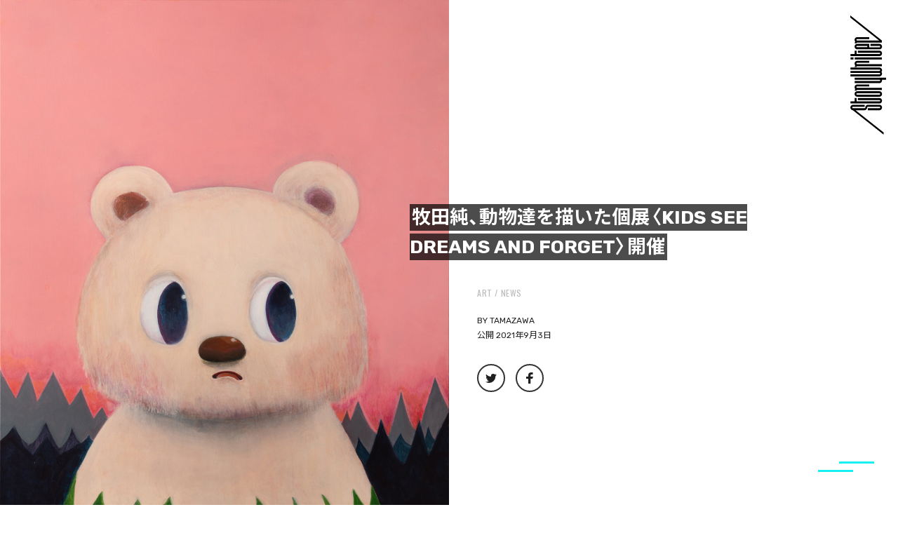

--- FILE ---
content_type: text/html; charset=UTF-8
request_url: https://storywriter.tokyo/2021/09/03/5027/
body_size: 25688
content:
<!DOCTYPE html>
<html class="no-js" dir="ltr" lang="ja" prefix="og: https://ogp.me/ns#">
<!-- これは小テーマ -->
<head>
<meta name="google-site-verification" content="cOV8yaHMSs1tBC5gva86BuA3iPpFldyI6W3yF4hawBs" />
<meta charset="UTF-8">
<meta name="format-detection" content="telephone=no">
<meta name="viewport" content="width=device-width, initial-scale=1.0, minimum-scale=1.0, maximum-scale=1.0, user-scalable=1">

<link rel="profile" href="http://gmpg.org/xfn/11">
<link rel="pingback" href="https://storywriter.tokyo/xmlrpc.php">
<link rel="shortcut icon" href="https://storywriter.tokyo/wp-content/themes/StoryWriter/sw_favicon.png">

<link
  href="https://fonts.googleapis.com/css?family=Noto+Sans+JP:300,400,500,700,900&amp;subset=japanese"
  rel="stylesheet"
/>
<link
  href="https://fonts.googleapis.com/css?family=Rubik:400,500,700&display=swap"
  rel="stylesheet"
/>
<link
  href="https://fonts.googleapis.com/css?family=Oswald:400,500&display=swap"
  rel="stylesheet"
/>
<link
  rel="stylesheet"
  href="https://cdn.jsdelivr.net/npm/yakuhanjp@3.3.1/dist/css/yakuhanjp.min.css"
/>


<title>牧田純、動物達を描いた個展〈KIDS SEE DREAMS AND FORGET〉開催 - StoryWriter</title>

		<!-- All in One SEO 4.7.1.1 - aioseo.com -->
		<meta name="description" content="画家・牧田純が、WISH LESS galleryにて、2021年10月16日（土）から11月7日（日）まで個" />
		<meta name="robots" content="max-image-preview:large" />
		<link rel="canonical" href="https://storywriter.tokyo/2021/09/03/5027/" />
		<meta name="generator" content="All in One SEO (AIOSEO) 4.7.1.1" />
		<meta property="og:locale" content="ja_JP" />
		<meta property="og:site_name" content="StoryWriter - ストリートを愛するカルチャー・マガジン" />
		<meta property="og:type" content="article" />
		<meta property="og:title" content="牧田純、動物達を描いた個展〈KIDS SEE DREAMS AND FORGET〉開催 - StoryWriter" />
		<meta property="og:description" content="画家・牧田純が、WISH LESS galleryにて、2021年10月16日（土）から11月7日（日）まで個" />
		<meta property="og:url" content="https://storywriter.tokyo/2021/09/03/5027/" />
		<meta property="og:image" content="https://storywriter.tokyo/wp-content/uploads/2021/09/junmakita_main.jpg" />
		<meta property="og:image:secure_url" content="https://storywriter.tokyo/wp-content/uploads/2021/09/junmakita_main.jpg" />
		<meta property="og:image:width" content="1514" />
		<meta property="og:image:height" content="1890" />
		<meta property="article:published_time" content="2021-09-03T01:26:08+00:00" />
		<meta property="article:modified_time" content="2021-09-03T01:26:08+00:00" />
		<meta name="twitter:card" content="summary_large_image" />
		<meta name="twitter:title" content="牧田純、動物達を描いた個展〈KIDS SEE DREAMS AND FORGET〉開催 - StoryWriter" />
		<meta name="twitter:description" content="画家・牧田純が、WISH LESS galleryにて、2021年10月16日（土）から11月7日（日）まで個" />
		<meta name="twitter:image" content="https://storywriter.tokyo/wp-content/uploads/2021/09/junmakita_main.jpg" />
		<script type="application/ld+json" class="aioseo-schema">
			{"@context":"https:\/\/schema.org","@graph":[{"@type":"BlogPosting","@id":"https:\/\/storywriter.tokyo\/2021\/09\/03\/5027\/#blogposting","name":"\u7267\u7530\u7d14\u3001\u52d5\u7269\u9054\u3092\u63cf\u3044\u305f\u500b\u5c55\u3008KIDS SEE DREAMS AND FORGET\u3009\u958b\u50ac - StoryWriter","headline":"\u7267\u7530\u7d14\u3001\u52d5\u7269\u9054\u3092\u63cf\u3044\u305f\u500b\u5c55\u3008KIDS SEE DREAMS AND FORGET\u3009\u958b\u50ac","author":{"@id":"https:\/\/storywriter.tokyo\/author\/tamazawa\/#author"},"publisher":{"@id":"https:\/\/storywriter.tokyo\/#organization"},"image":{"@type":"ImageObject","url":"https:\/\/storywriter.tokyo\/wp-content\/uploads\/2021\/09\/junmakita_main.jpg","width":1514,"height":1890},"datePublished":"2021-09-03T10:26:08+09:00","dateModified":"2021-09-03T10:26:08+09:00","inLanguage":"ja","mainEntityOfPage":{"@id":"https:\/\/storywriter.tokyo\/2021\/09\/03\/5027\/#webpage"},"isPartOf":{"@id":"https:\/\/storywriter.tokyo\/2021\/09\/03\/5027\/#webpage"},"articleSection":"ART, news, WISS LESS gallery, \u7267\u7530\u7d14"},{"@type":"BreadcrumbList","@id":"https:\/\/storywriter.tokyo\/2021\/09\/03\/5027\/#breadcrumblist","itemListElement":[{"@type":"ListItem","@id":"https:\/\/storywriter.tokyo\/#listItem","position":1,"name":"\u5bb6","item":"https:\/\/storywriter.tokyo\/","nextItem":"https:\/\/storywriter.tokyo\/2021\/#listItem"},{"@type":"ListItem","@id":"https:\/\/storywriter.tokyo\/2021\/#listItem","position":2,"name":"2021","item":"https:\/\/storywriter.tokyo\/2021\/","nextItem":"https:\/\/storywriter.tokyo\/2021\/09\/#listItem","previousItem":"https:\/\/storywriter.tokyo\/#listItem"},{"@type":"ListItem","@id":"https:\/\/storywriter.tokyo\/2021\/09\/#listItem","position":3,"name":"September","item":"https:\/\/storywriter.tokyo\/2021\/09\/","nextItem":"https:\/\/storywriter.tokyo\/2021\/09\/03\/#listItem","previousItem":"https:\/\/storywriter.tokyo\/2021\/#listItem"},{"@type":"ListItem","@id":"https:\/\/storywriter.tokyo\/2021\/09\/03\/#listItem","position":4,"name":"3","item":"https:\/\/storywriter.tokyo\/2021\/09\/03\/","nextItem":"https:\/\/storywriter.tokyo\/2021\/09\/03\/5027\/#listItem","previousItem":"https:\/\/storywriter.tokyo\/2021\/09\/#listItem"},{"@type":"ListItem","@id":"https:\/\/storywriter.tokyo\/2021\/09\/03\/5027\/#listItem","position":5,"name":"\u7267\u7530\u7d14\u3001\u52d5\u7269\u9054\u3092\u63cf\u3044\u305f\u500b\u5c55\u3008KIDS SEE DREAMS AND FORGET\u3009\u958b\u50ac","previousItem":"https:\/\/storywriter.tokyo\/2021\/09\/03\/#listItem"}]},{"@type":"Organization","@id":"https:\/\/storywriter.tokyo\/#organization","name":"StoryWriter","description":"\u30b9\u30c8\u30ea\u30fc\u30c8\u3092\u611b\u3059\u308b\u30ab\u30eb\u30c1\u30e3\u30fc\u30fb\u30de\u30ac\u30b8\u30f3","url":"https:\/\/storywriter.tokyo\/"},{"@type":"Person","@id":"https:\/\/storywriter.tokyo\/author\/tamazawa\/#author","url":"https:\/\/storywriter.tokyo\/author\/tamazawa\/","name":"tamazawa","image":{"@type":"ImageObject","@id":"https:\/\/storywriter.tokyo\/2021\/09\/03\/5027\/#authorImage","url":"https:\/\/secure.gravatar.com\/avatar\/9af7d1c51ede2ee8fa65686755a88311?s=96&d=mm&r=g","width":96,"height":96,"caption":"tamazawa"}},{"@type":"WebPage","@id":"https:\/\/storywriter.tokyo\/2021\/09\/03\/5027\/#webpage","url":"https:\/\/storywriter.tokyo\/2021\/09\/03\/5027\/","name":"\u7267\u7530\u7d14\u3001\u52d5\u7269\u9054\u3092\u63cf\u3044\u305f\u500b\u5c55\u3008KIDS SEE DREAMS AND FORGET\u3009\u958b\u50ac - StoryWriter","description":"\u753b\u5bb6\u30fb\u7267\u7530\u7d14\u304c\u3001WISH LESS gallery\u306b\u3066\u30012021\u5e7410\u670816\u65e5\uff08\u571f\uff09\u304b\u308911\u67087\u65e5\uff08\u65e5\uff09\u307e\u3067\u500b","inLanguage":"ja","isPartOf":{"@id":"https:\/\/storywriter.tokyo\/#website"},"breadcrumb":{"@id":"https:\/\/storywriter.tokyo\/2021\/09\/03\/5027\/#breadcrumblist"},"author":{"@id":"https:\/\/storywriter.tokyo\/author\/tamazawa\/#author"},"creator":{"@id":"https:\/\/storywriter.tokyo\/author\/tamazawa\/#author"},"image":{"@type":"ImageObject","url":"https:\/\/storywriter.tokyo\/wp-content\/uploads\/2021\/09\/junmakita_main.jpg","@id":"https:\/\/storywriter.tokyo\/2021\/09\/03\/5027\/#mainImage","width":1514,"height":1890},"primaryImageOfPage":{"@id":"https:\/\/storywriter.tokyo\/2021\/09\/03\/5027\/#mainImage"},"datePublished":"2021-09-03T10:26:08+09:00","dateModified":"2021-09-03T10:26:08+09:00"},{"@type":"WebSite","@id":"https:\/\/storywriter.tokyo\/#website","url":"https:\/\/storywriter.tokyo\/","name":"StoryWriter","description":"\u30b9\u30c8\u30ea\u30fc\u30c8\u3092\u611b\u3059\u308b\u30ab\u30eb\u30c1\u30e3\u30fc\u30fb\u30de\u30ac\u30b8\u30f3","inLanguage":"ja","publisher":{"@id":"https:\/\/storywriter.tokyo\/#organization"}}]}
		</script>
		<!-- All in One SEO -->

<script>document.documentElement.className = document.documentElement.className.replace("no-js","js");</script>
<link rel='dns-prefetch' href='//static.addtoany.com' />
<link rel='dns-prefetch' href='//stats.wp.com' />
<link rel='dns-prefetch' href='//v0.wordpress.com' />
<link rel='dns-prefetch' href='//c0.wp.com' />
<link rel="alternate" type="application/rss+xml" title="StoryWriter &raquo; フィード" href="https://storywriter.tokyo/feed/" />
<link rel="alternate" type="application/rss+xml" title="StoryWriter &raquo; コメントフィード" href="https://storywriter.tokyo/comments/feed/" />
<link id="hu-user-gfont" href="//fonts.googleapis.com/css?family=Ubuntu:400,400italic,300italic,300,700&subset=latin,latin-ext" rel="stylesheet" type="text/css"><link rel="alternate" type="application/rss+xml" title="StoryWriter &raquo; 牧田純、動物達を描いた個展〈KIDS SEE DREAMS AND FORGET〉開催 のコメントのフィード" href="https://storywriter.tokyo/2021/09/03/5027/feed/" />
		<!-- This site uses the Google Analytics by ExactMetrics plugin v8.11.1 - Using Analytics tracking - https://www.exactmetrics.com/ -->
		<!-- Note: ExactMetrics is not currently configured on this site. The site owner needs to authenticate with Google Analytics in the ExactMetrics settings panel. -->
					<!-- No tracking code set -->
				<!-- / Google Analytics by ExactMetrics -->
		<script>
window._wpemojiSettings = {"baseUrl":"https:\/\/s.w.org\/images\/core\/emoji\/15.0.3\/72x72\/","ext":".png","svgUrl":"https:\/\/s.w.org\/images\/core\/emoji\/15.0.3\/svg\/","svgExt":".svg","source":{"concatemoji":"https:\/\/storywriter.tokyo\/wp-includes\/js\/wp-emoji-release.min.js?ver=6.6.4"}};
/*! This file is auto-generated */
!function(i,n){var o,s,e;function c(e){try{var t={supportTests:e,timestamp:(new Date).valueOf()};sessionStorage.setItem(o,JSON.stringify(t))}catch(e){}}function p(e,t,n){e.clearRect(0,0,e.canvas.width,e.canvas.height),e.fillText(t,0,0);var t=new Uint32Array(e.getImageData(0,0,e.canvas.width,e.canvas.height).data),r=(e.clearRect(0,0,e.canvas.width,e.canvas.height),e.fillText(n,0,0),new Uint32Array(e.getImageData(0,0,e.canvas.width,e.canvas.height).data));return t.every(function(e,t){return e===r[t]})}function u(e,t,n){switch(t){case"flag":return n(e,"\ud83c\udff3\ufe0f\u200d\u26a7\ufe0f","\ud83c\udff3\ufe0f\u200b\u26a7\ufe0f")?!1:!n(e,"\ud83c\uddfa\ud83c\uddf3","\ud83c\uddfa\u200b\ud83c\uddf3")&&!n(e,"\ud83c\udff4\udb40\udc67\udb40\udc62\udb40\udc65\udb40\udc6e\udb40\udc67\udb40\udc7f","\ud83c\udff4\u200b\udb40\udc67\u200b\udb40\udc62\u200b\udb40\udc65\u200b\udb40\udc6e\u200b\udb40\udc67\u200b\udb40\udc7f");case"emoji":return!n(e,"\ud83d\udc26\u200d\u2b1b","\ud83d\udc26\u200b\u2b1b")}return!1}function f(e,t,n){var r="undefined"!=typeof WorkerGlobalScope&&self instanceof WorkerGlobalScope?new OffscreenCanvas(300,150):i.createElement("canvas"),a=r.getContext("2d",{willReadFrequently:!0}),o=(a.textBaseline="top",a.font="600 32px Arial",{});return e.forEach(function(e){o[e]=t(a,e,n)}),o}function t(e){var t=i.createElement("script");t.src=e,t.defer=!0,i.head.appendChild(t)}"undefined"!=typeof Promise&&(o="wpEmojiSettingsSupports",s=["flag","emoji"],n.supports={everything:!0,everythingExceptFlag:!0},e=new Promise(function(e){i.addEventListener("DOMContentLoaded",e,{once:!0})}),new Promise(function(t){var n=function(){try{var e=JSON.parse(sessionStorage.getItem(o));if("object"==typeof e&&"number"==typeof e.timestamp&&(new Date).valueOf()<e.timestamp+604800&&"object"==typeof e.supportTests)return e.supportTests}catch(e){}return null}();if(!n){if("undefined"!=typeof Worker&&"undefined"!=typeof OffscreenCanvas&&"undefined"!=typeof URL&&URL.createObjectURL&&"undefined"!=typeof Blob)try{var e="postMessage("+f.toString()+"("+[JSON.stringify(s),u.toString(),p.toString()].join(",")+"));",r=new Blob([e],{type:"text/javascript"}),a=new Worker(URL.createObjectURL(r),{name:"wpTestEmojiSupports"});return void(a.onmessage=function(e){c(n=e.data),a.terminate(),t(n)})}catch(e){}c(n=f(s,u,p))}t(n)}).then(function(e){for(var t in e)n.supports[t]=e[t],n.supports.everything=n.supports.everything&&n.supports[t],"flag"!==t&&(n.supports.everythingExceptFlag=n.supports.everythingExceptFlag&&n.supports[t]);n.supports.everythingExceptFlag=n.supports.everythingExceptFlag&&!n.supports.flag,n.DOMReady=!1,n.readyCallback=function(){n.DOMReady=!0}}).then(function(){return e}).then(function(){var e;n.supports.everything||(n.readyCallback(),(e=n.source||{}).concatemoji?t(e.concatemoji):e.wpemoji&&e.twemoji&&(t(e.twemoji),t(e.wpemoji)))}))}((window,document),window._wpemojiSettings);
</script>
<style id='wp-emoji-styles-inline-css'>

	img.wp-smiley, img.emoji {
		display: inline !important;
		border: none !important;
		box-shadow: none !important;
		height: 1em !important;
		width: 1em !important;
		margin: 0 0.07em !important;
		vertical-align: -0.1em !important;
		background: none !important;
		padding: 0 !important;
	}
</style>
<link rel='stylesheet' id='wp-block-library-css' href='https://c0.wp.com/c/6.6.4/wp-includes/css/dist/block-library/style.min.css' media='all' />
<link rel='stylesheet' id='mediaelement-css' href='https://c0.wp.com/c/6.6.4/wp-includes/js/mediaelement/mediaelementplayer-legacy.min.css' media='all' />
<link rel='stylesheet' id='wp-mediaelement-css' href='https://c0.wp.com/c/6.6.4/wp-includes/js/mediaelement/wp-mediaelement.min.css' media='all' />
<style id='jetpack-sharing-buttons-style-inline-css'>
.jetpack-sharing-buttons__services-list{display:flex;flex-direction:row;flex-wrap:wrap;gap:0;list-style-type:none;margin:5px;padding:0}.jetpack-sharing-buttons__services-list.has-small-icon-size{font-size:12px}.jetpack-sharing-buttons__services-list.has-normal-icon-size{font-size:16px}.jetpack-sharing-buttons__services-list.has-large-icon-size{font-size:24px}.jetpack-sharing-buttons__services-list.has-huge-icon-size{font-size:36px}@media print{.jetpack-sharing-buttons__services-list{display:none!important}}.editor-styles-wrapper .wp-block-jetpack-sharing-buttons{gap:0;padding-inline-start:0}ul.jetpack-sharing-buttons__services-list.has-background{padding:1.25em 2.375em}
</style>
<style id='classic-theme-styles-inline-css'>
/*! This file is auto-generated */
.wp-block-button__link{color:#fff;background-color:#32373c;border-radius:9999px;box-shadow:none;text-decoration:none;padding:calc(.667em + 2px) calc(1.333em + 2px);font-size:1.125em}.wp-block-file__button{background:#32373c;color:#fff;text-decoration:none}
</style>
<style id='global-styles-inline-css'>
:root{--wp--preset--aspect-ratio--square: 1;--wp--preset--aspect-ratio--4-3: 4/3;--wp--preset--aspect-ratio--3-4: 3/4;--wp--preset--aspect-ratio--3-2: 3/2;--wp--preset--aspect-ratio--2-3: 2/3;--wp--preset--aspect-ratio--16-9: 16/9;--wp--preset--aspect-ratio--9-16: 9/16;--wp--preset--color--black: #000000;--wp--preset--color--cyan-bluish-gray: #abb8c3;--wp--preset--color--white: #ffffff;--wp--preset--color--pale-pink: #f78da7;--wp--preset--color--vivid-red: #cf2e2e;--wp--preset--color--luminous-vivid-orange: #ff6900;--wp--preset--color--luminous-vivid-amber: #fcb900;--wp--preset--color--light-green-cyan: #7bdcb5;--wp--preset--color--vivid-green-cyan: #00d084;--wp--preset--color--pale-cyan-blue: #8ed1fc;--wp--preset--color--vivid-cyan-blue: #0693e3;--wp--preset--color--vivid-purple: #9b51e0;--wp--preset--gradient--vivid-cyan-blue-to-vivid-purple: linear-gradient(135deg,rgba(6,147,227,1) 0%,rgb(155,81,224) 100%);--wp--preset--gradient--light-green-cyan-to-vivid-green-cyan: linear-gradient(135deg,rgb(122,220,180) 0%,rgb(0,208,130) 100%);--wp--preset--gradient--luminous-vivid-amber-to-luminous-vivid-orange: linear-gradient(135deg,rgba(252,185,0,1) 0%,rgba(255,105,0,1) 100%);--wp--preset--gradient--luminous-vivid-orange-to-vivid-red: linear-gradient(135deg,rgba(255,105,0,1) 0%,rgb(207,46,46) 100%);--wp--preset--gradient--very-light-gray-to-cyan-bluish-gray: linear-gradient(135deg,rgb(238,238,238) 0%,rgb(169,184,195) 100%);--wp--preset--gradient--cool-to-warm-spectrum: linear-gradient(135deg,rgb(74,234,220) 0%,rgb(151,120,209) 20%,rgb(207,42,186) 40%,rgb(238,44,130) 60%,rgb(251,105,98) 80%,rgb(254,248,76) 100%);--wp--preset--gradient--blush-light-purple: linear-gradient(135deg,rgb(255,206,236) 0%,rgb(152,150,240) 100%);--wp--preset--gradient--blush-bordeaux: linear-gradient(135deg,rgb(254,205,165) 0%,rgb(254,45,45) 50%,rgb(107,0,62) 100%);--wp--preset--gradient--luminous-dusk: linear-gradient(135deg,rgb(255,203,112) 0%,rgb(199,81,192) 50%,rgb(65,88,208) 100%);--wp--preset--gradient--pale-ocean: linear-gradient(135deg,rgb(255,245,203) 0%,rgb(182,227,212) 50%,rgb(51,167,181) 100%);--wp--preset--gradient--electric-grass: linear-gradient(135deg,rgb(202,248,128) 0%,rgb(113,206,126) 100%);--wp--preset--gradient--midnight: linear-gradient(135deg,rgb(2,3,129) 0%,rgb(40,116,252) 100%);--wp--preset--font-size--small: 13px;--wp--preset--font-size--medium: 20px;--wp--preset--font-size--large: 36px;--wp--preset--font-size--x-large: 42px;--wp--preset--spacing--20: 0.44rem;--wp--preset--spacing--30: 0.67rem;--wp--preset--spacing--40: 1rem;--wp--preset--spacing--50: 1.5rem;--wp--preset--spacing--60: 2.25rem;--wp--preset--spacing--70: 3.38rem;--wp--preset--spacing--80: 5.06rem;--wp--preset--shadow--natural: 6px 6px 9px rgba(0, 0, 0, 0.2);--wp--preset--shadow--deep: 12px 12px 50px rgba(0, 0, 0, 0.4);--wp--preset--shadow--sharp: 6px 6px 0px rgba(0, 0, 0, 0.2);--wp--preset--shadow--outlined: 6px 6px 0px -3px rgba(255, 255, 255, 1), 6px 6px rgba(0, 0, 0, 1);--wp--preset--shadow--crisp: 6px 6px 0px rgba(0, 0, 0, 1);}:where(.is-layout-flex){gap: 0.5em;}:where(.is-layout-grid){gap: 0.5em;}body .is-layout-flex{display: flex;}.is-layout-flex{flex-wrap: wrap;align-items: center;}.is-layout-flex > :is(*, div){margin: 0;}body .is-layout-grid{display: grid;}.is-layout-grid > :is(*, div){margin: 0;}:where(.wp-block-columns.is-layout-flex){gap: 2em;}:where(.wp-block-columns.is-layout-grid){gap: 2em;}:where(.wp-block-post-template.is-layout-flex){gap: 1.25em;}:where(.wp-block-post-template.is-layout-grid){gap: 1.25em;}.has-black-color{color: var(--wp--preset--color--black) !important;}.has-cyan-bluish-gray-color{color: var(--wp--preset--color--cyan-bluish-gray) !important;}.has-white-color{color: var(--wp--preset--color--white) !important;}.has-pale-pink-color{color: var(--wp--preset--color--pale-pink) !important;}.has-vivid-red-color{color: var(--wp--preset--color--vivid-red) !important;}.has-luminous-vivid-orange-color{color: var(--wp--preset--color--luminous-vivid-orange) !important;}.has-luminous-vivid-amber-color{color: var(--wp--preset--color--luminous-vivid-amber) !important;}.has-light-green-cyan-color{color: var(--wp--preset--color--light-green-cyan) !important;}.has-vivid-green-cyan-color{color: var(--wp--preset--color--vivid-green-cyan) !important;}.has-pale-cyan-blue-color{color: var(--wp--preset--color--pale-cyan-blue) !important;}.has-vivid-cyan-blue-color{color: var(--wp--preset--color--vivid-cyan-blue) !important;}.has-vivid-purple-color{color: var(--wp--preset--color--vivid-purple) !important;}.has-black-background-color{background-color: var(--wp--preset--color--black) !important;}.has-cyan-bluish-gray-background-color{background-color: var(--wp--preset--color--cyan-bluish-gray) !important;}.has-white-background-color{background-color: var(--wp--preset--color--white) !important;}.has-pale-pink-background-color{background-color: var(--wp--preset--color--pale-pink) !important;}.has-vivid-red-background-color{background-color: var(--wp--preset--color--vivid-red) !important;}.has-luminous-vivid-orange-background-color{background-color: var(--wp--preset--color--luminous-vivid-orange) !important;}.has-luminous-vivid-amber-background-color{background-color: var(--wp--preset--color--luminous-vivid-amber) !important;}.has-light-green-cyan-background-color{background-color: var(--wp--preset--color--light-green-cyan) !important;}.has-vivid-green-cyan-background-color{background-color: var(--wp--preset--color--vivid-green-cyan) !important;}.has-pale-cyan-blue-background-color{background-color: var(--wp--preset--color--pale-cyan-blue) !important;}.has-vivid-cyan-blue-background-color{background-color: var(--wp--preset--color--vivid-cyan-blue) !important;}.has-vivid-purple-background-color{background-color: var(--wp--preset--color--vivid-purple) !important;}.has-black-border-color{border-color: var(--wp--preset--color--black) !important;}.has-cyan-bluish-gray-border-color{border-color: var(--wp--preset--color--cyan-bluish-gray) !important;}.has-white-border-color{border-color: var(--wp--preset--color--white) !important;}.has-pale-pink-border-color{border-color: var(--wp--preset--color--pale-pink) !important;}.has-vivid-red-border-color{border-color: var(--wp--preset--color--vivid-red) !important;}.has-luminous-vivid-orange-border-color{border-color: var(--wp--preset--color--luminous-vivid-orange) !important;}.has-luminous-vivid-amber-border-color{border-color: var(--wp--preset--color--luminous-vivid-amber) !important;}.has-light-green-cyan-border-color{border-color: var(--wp--preset--color--light-green-cyan) !important;}.has-vivid-green-cyan-border-color{border-color: var(--wp--preset--color--vivid-green-cyan) !important;}.has-pale-cyan-blue-border-color{border-color: var(--wp--preset--color--pale-cyan-blue) !important;}.has-vivid-cyan-blue-border-color{border-color: var(--wp--preset--color--vivid-cyan-blue) !important;}.has-vivid-purple-border-color{border-color: var(--wp--preset--color--vivid-purple) !important;}.has-vivid-cyan-blue-to-vivid-purple-gradient-background{background: var(--wp--preset--gradient--vivid-cyan-blue-to-vivid-purple) !important;}.has-light-green-cyan-to-vivid-green-cyan-gradient-background{background: var(--wp--preset--gradient--light-green-cyan-to-vivid-green-cyan) !important;}.has-luminous-vivid-amber-to-luminous-vivid-orange-gradient-background{background: var(--wp--preset--gradient--luminous-vivid-amber-to-luminous-vivid-orange) !important;}.has-luminous-vivid-orange-to-vivid-red-gradient-background{background: var(--wp--preset--gradient--luminous-vivid-orange-to-vivid-red) !important;}.has-very-light-gray-to-cyan-bluish-gray-gradient-background{background: var(--wp--preset--gradient--very-light-gray-to-cyan-bluish-gray) !important;}.has-cool-to-warm-spectrum-gradient-background{background: var(--wp--preset--gradient--cool-to-warm-spectrum) !important;}.has-blush-light-purple-gradient-background{background: var(--wp--preset--gradient--blush-light-purple) !important;}.has-blush-bordeaux-gradient-background{background: var(--wp--preset--gradient--blush-bordeaux) !important;}.has-luminous-dusk-gradient-background{background: var(--wp--preset--gradient--luminous-dusk) !important;}.has-pale-ocean-gradient-background{background: var(--wp--preset--gradient--pale-ocean) !important;}.has-electric-grass-gradient-background{background: var(--wp--preset--gradient--electric-grass) !important;}.has-midnight-gradient-background{background: var(--wp--preset--gradient--midnight) !important;}.has-small-font-size{font-size: var(--wp--preset--font-size--small) !important;}.has-medium-font-size{font-size: var(--wp--preset--font-size--medium) !important;}.has-large-font-size{font-size: var(--wp--preset--font-size--large) !important;}.has-x-large-font-size{font-size: var(--wp--preset--font-size--x-large) !important;}
:where(.wp-block-post-template.is-layout-flex){gap: 1.25em;}:where(.wp-block-post-template.is-layout-grid){gap: 1.25em;}
:where(.wp-block-columns.is-layout-flex){gap: 2em;}:where(.wp-block-columns.is-layout-grid){gap: 2em;}
:root :where(.wp-block-pullquote){font-size: 1.5em;line-height: 1.6;}
</style>
<link rel='stylesheet' id='contact-form-7-css' href='https://storywriter.tokyo/wp-content/plugins/contact-form-7/includes/css/styles.css?ver=5.9.8' media='all' />
<link rel='stylesheet' id='foobox-free-min-css' href='https://storywriter.tokyo/wp-content/plugins/foobox-image-lightbox/free/css/foobox.free.min.css?ver=2.7.32' media='all' />
<link rel='stylesheet' id='hurrytimer-css' href='https://storywriter.tokyo/wp-content/uploads/hurrytimer/css/95798f0ef2767012.css?ver=6.6.4' media='all' />
<link rel='stylesheet' id='parent-style-css' href='https://storywriter.tokyo/wp-content/themes/hueman/style.css?ver=6.6.4' media='all' />
<link rel='stylesheet' id='child-style-css' href='https://storywriter.tokyo/wp-content/themes/StoryWriter/style.css?ver=6.6.4' media='all' />
<link rel='stylesheet' id='hueman-main-style-css' href='https://storywriter.tokyo/wp-content/themes/hueman/assets/front/css/main.min.css?ver=3.7.25' media='all' />
<style id='hueman-main-style-inline-css'>
body { font-family:'Ubuntu', Arial, sans-serif;font-size:0.94rem }@media only screen and (min-width: 720px) {
        .nav > li { font-size:0.94rem; }
      }.boxed #wrapper, .container-inner { max-width: 1125px; }@media only screen and (min-width: 720px) {
                .boxed .desktop-sticky {
                  width: 1125px;
                }
              }::selection { background-color: #00a38d; }
::-moz-selection { background-color: #00a38d; }a,a>span.hu-external::after,.themeform label .required,#flexslider-featured .flex-direction-nav .flex-next:hover,#flexslider-featured .flex-direction-nav .flex-prev:hover,.post-hover:hover .post-title a,.post-title a:hover,.sidebar.s1 .post-nav li a:hover i,.content .post-nav li a:hover i,.post-related a:hover,.sidebar.s1 .widget_rss ul li a,#footer .widget_rss ul li a,.sidebar.s1 .widget_calendar a,#footer .widget_calendar a,.sidebar.s1 .alx-tab .tab-item-category a,.sidebar.s1 .alx-posts .post-item-category a,.sidebar.s1 .alx-tab li:hover .tab-item-title a,.sidebar.s1 .alx-tab li:hover .tab-item-comment a,.sidebar.s1 .alx-posts li:hover .post-item-title a,#footer .alx-tab .tab-item-category a,#footer .alx-posts .post-item-category a,#footer .alx-tab li:hover .tab-item-title a,#footer .alx-tab li:hover .tab-item-comment a,#footer .alx-posts li:hover .post-item-title a,.comment-tabs li.active a,.comment-awaiting-moderation,.child-menu a:hover,.child-menu .current_page_item > a,.wp-pagenavi a{ color: #00a38d; }input[type="submit"],.themeform button[type="submit"],.sidebar.s1 .sidebar-top,.sidebar.s1 .sidebar-toggle,#flexslider-featured .flex-control-nav li a.flex-active,.post-tags a:hover,.sidebar.s1 .widget_calendar caption,#footer .widget_calendar caption,.author-bio .bio-avatar:after,.commentlist li.bypostauthor > .comment-body:after,.commentlist li.comment-author-admin > .comment-body:after{ background-color: #00a38d; }.post-format .format-container { border-color: #00a38d; }.sidebar.s1 .alx-tabs-nav li.active a,#footer .alx-tabs-nav li.active a,.comment-tabs li.active a,.wp-pagenavi a:hover,.wp-pagenavi a:active,.wp-pagenavi span.current{ border-bottom-color: #00a38d!important; }.sidebar.s2 .post-nav li a:hover i,
.sidebar.s2 .widget_rss ul li a,
.sidebar.s2 .widget_calendar a,
.sidebar.s2 .alx-tab .tab-item-category a,
.sidebar.s2 .alx-posts .post-item-category a,
.sidebar.s2 .alx-tab li:hover .tab-item-title a,
.sidebar.s2 .alx-tab li:hover .tab-item-comment a,
.sidebar.s2 .alx-posts li:hover .post-item-title a { color: #00a38d; }
.sidebar.s2 .sidebar-top,.sidebar.s2 .sidebar-toggle,.post-comments,.jp-play-bar,.jp-volume-bar-value,.sidebar.s2 .widget_calendar caption{ background-color: #00a38d; }.sidebar.s2 .alx-tabs-nav li.active a { border-bottom-color: #00a38d; }
.post-comments::before { border-right-color: #00a38d; }
      .search-expand,
              #nav-topbar.nav-container { background-color: #000000}@media only screen and (min-width: 720px) {
                #nav-topbar .nav ul { background-color: #000000; }
              }.is-scrolled #header .nav-container.desktop-sticky,
              .is-scrolled #header .search-expand { background-color: #000000; background-color: rgba(0,0,0,0.90) }.is-scrolled .topbar-transparent #nav-topbar.desktop-sticky .nav ul { background-color: #000000; background-color: rgba(0,0,0,0.95) }#header { background-color: #000000; }
@media only screen and (min-width: 720px) {
  #nav-header .nav ul { background-color: #000000; }
}
        #header #nav-mobile { background-color: #000000; }.is-scrolled #header #nav-mobile { background-color: #000000; background-color: rgba(0,0,0,0.90) }#nav-header.nav-container, #main-header-search .search-expand { background-color: #ffffff; }
@media only screen and (min-width: 720px) {
  #nav-header .nav ul { background-color: #ffffff; }
}
        #footer-bottom { background-color: #000000; }.site-title a img { max-height: 80px; }body { background-color: #ffffff; }
</style>
<link rel='stylesheet' id='theme-stylesheet-css' href='https://storywriter.tokyo/wp-content/themes/StoryWriter/style.css?ver=3.3.22' media='all' />
<link rel='stylesheet' id='hueman-font-awesome-css' href='https://storywriter.tokyo/wp-content/themes/hueman/assets/front/css/font-awesome.min.css?ver=3.7.25' media='all' />
<link rel='stylesheet' id='amazonjs-css' href='https://storywriter.tokyo/wp-content/plugins/amazonjs/css/amazonjs.css?ver=0.10' media='all' />
<link rel='stylesheet' id='addtoany-css' href='https://storywriter.tokyo/wp-content/plugins/add-to-any/addtoany.min.css?ver=1.16' media='all' />
<link rel='stylesheet' id='social-logos-css' href='https://c0.wp.com/p/jetpack/13.8.2/_inc/social-logos/social-logos.min.css' media='all' />
<link rel='stylesheet' id='jetpack_css-css' href='https://c0.wp.com/p/jetpack/13.8.2/css/jetpack.css' media='all' />
<script id="jetpack_related-posts-js-extra">
var related_posts_js_options = {"post_heading":"h4"};
</script>
<script src="https://c0.wp.com/p/jetpack/13.8.2/_inc/build/related-posts/related-posts.min.js" id="jetpack_related-posts-js"></script>
<script id="addtoany-core-js-before">
window.a2a_config=window.a2a_config||{};a2a_config.callbacks=[];a2a_config.overlays=[];a2a_config.templates={};a2a_localize = {
	Share: "共有",
	Save: "ブックマーク",
	Subscribe: "購読",
	Email: "メール",
	Bookmark: "ブックマーク",
	ShowAll: "すべて表示する",
	ShowLess: "小さく表示する",
	FindServices: "サービスを探す",
	FindAnyServiceToAddTo: "追加するサービスを今すぐ探す",
	PoweredBy: "Powered by",
	ShareViaEmail: "メールでシェアする",
	SubscribeViaEmail: "メールで購読する",
	BookmarkInYourBrowser: "ブラウザにブックマーク",
	BookmarkInstructions: "このページをブックマークするには、 Ctrl+D または \u2318+D を押下。",
	AddToYourFavorites: "お気に入りに追加",
	SendFromWebOrProgram: "任意のメールアドレスまたはメールプログラムから送信",
	EmailProgram: "メールプログラム",
	More: "詳細&#8230;",
	ThanksForSharing: "共有ありがとうございます !",
	ThanksForFollowing: "フォローありがとうございます !"
};
</script>
<script defer src="https://static.addtoany.com/menu/page.js" id="addtoany-core-js"></script>
<script src="https://c0.wp.com/c/6.6.4/wp-includes/js/jquery/jquery.min.js" id="jquery-core-js"></script>
<script src="https://c0.wp.com/c/6.6.4/wp-includes/js/jquery/jquery-migrate.min.js" id="jquery-migrate-js"></script>
<script defer src="https://storywriter.tokyo/wp-content/plugins/add-to-any/addtoany.min.js?ver=1.1" id="addtoany-jquery-js"></script>
<script src="https://storywriter.tokyo/wp-content/themes/hueman/assets/front/js/libs/mobile-detect.min.js?ver=3.7.25" id="mobile-detect-js" defer></script>
<script id="foobox-free-min-js-before">
/* Run FooBox FREE (v2.7.32) */
var FOOBOX = window.FOOBOX = {
	ready: true,
	disableOthers: false,
	o: {wordpress: { enabled: true }, countMessage:'image %index of %total', captions: { dataTitle: ["captionTitle","title"], dataDesc: ["captionDesc","description"] }, rel: '', excludes:'.fbx-link,.nofoobox,.nolightbox,a[href*="pinterest.com/pin/create/button/"]', affiliate : { enabled: false }},
	selectors: [
		".foogallery-container.foogallery-lightbox-foobox", ".foogallery-container.foogallery-lightbox-foobox-free", ".gallery", ".wp-block-gallery", ".wp-caption", ".wp-block-image", "a:has(img[class*=wp-image-])", ".foobox"
	],
	pre: function( $ ){
		// Custom JavaScript (Pre)
		
	},
	post: function( $ ){
		// Custom JavaScript (Post)
		
		// Custom Captions Code
		
	},
	custom: function( $ ){
		// Custom Extra JS
		
	}
};
</script>
<script src="https://storywriter.tokyo/wp-content/plugins/foobox-image-lightbox/free/js/foobox.free.min.js?ver=2.7.32" id="foobox-free-min-js"></script>
<link rel="https://api.w.org/" href="https://storywriter.tokyo/wp-json/" /><link rel="alternate" title="JSON" type="application/json" href="https://storywriter.tokyo/wp-json/wp/v2/posts/36217" /><link rel="EditURI" type="application/rsd+xml" title="RSD" href="https://storywriter.tokyo/xmlrpc.php?rsd" />
<meta name="generator" content="WordPress 6.6.4" />
<link rel='shortlink' href='https://wp.me/s9j8cY-5027' />
<link rel="alternate" title="oEmbed (JSON)" type="application/json+oembed" href="https://storywriter.tokyo/wp-json/oembed/1.0/embed?url=https%3A%2F%2Fstorywriter.tokyo%2F2021%2F09%2F03%2F5027%2F" />
<link rel="alternate" title="oEmbed (XML)" type="text/xml+oembed" href="https://storywriter.tokyo/wp-json/oembed/1.0/embed?url=https%3A%2F%2Fstorywriter.tokyo%2F2021%2F09%2F03%2F5027%2F&#038;format=xml" />
	<style>img#wpstats{display:none}</style>
		    <link rel="preload" as="font" type="font/woff2" href="https://storywriter.tokyo/wp-content/themes/hueman/assets/front/webfonts/fa-brands-400.woff2?v=5.15.2" crossorigin="anonymous"/>
    <link rel="preload" as="font" type="font/woff2" href="https://storywriter.tokyo/wp-content/themes/hueman/assets/front/webfonts/fa-regular-400.woff2?v=5.15.2" crossorigin="anonymous"/>
    <link rel="preload" as="font" type="font/woff2" href="https://storywriter.tokyo/wp-content/themes/hueman/assets/front/webfonts/fa-solid-900.woff2?v=5.15.2" crossorigin="anonymous"/>
  <!--[if lt IE 9]>
<script src="https://storywriter.tokyo/wp-content/themes/hueman/assets/front/js/ie/html5shiv-printshiv.min.js"></script>
<script src="https://storywriter.tokyo/wp-content/themes/hueman/assets/front/js/ie/selectivizr.js"></script>
<![endif]-->

<link rel="stylesheet" type="text/css" href="https://storywriter.tokyo/wp-content/themes/StoryWriter/css/swiper.css" media="screen,print">
<link rel="stylesheet" type="text/css" href="https://storywriter.tokyo/wp-content/themes/StoryWriter/stylern.css?ver=200804" media="screen,print">
<!-- Global site tag (gtag.js) - Google Analytics -->
<script async src="https://www.googletagmanager.com/gtag/js?id=UA-166294937-1"></script>
<script>
  window.dataLayer = window.dataLayer || [];
  function gtag(){dataLayer.push(arguments);}
  gtag('js', new Date());

  gtag('config', 'UA-166294937-1');
</script>
</head>

  <body class="post-template-default single single-post postid-36217 single-format-standard wp-embed-responsive -is-pc col-2cl boxed topbar-enabled header-desktop-sticky header-mobile-sticky hueman-3-7-25-with-child-theme chrome">



<div id="sw-wrapper" class="">
<div id="js-magic-cursor" class="magic-cursor">
  <div id="js-magic-cursor__ball" class="magic-cursor__ball">
    <div><span>watch more</span></div>
  </div>
</div>

<div id="menuBtn"><a href="#"><span class="trigger"><span></span><span></span></span></a></div>

<div id="menuSpBg01"></div>
<div id="menuSpBg02">
	<div class="menuSpBg02Inner01"></div>
	<div class="menuSpBg02Inner02">
		<div class="vessel">
			<div class="logo01"><a href="https://storywriter.tokyo/"><img src="https://storywriter.tokyo/wp-content/themes/StoryWriter/img_cmn/logo_01.svg" alt="StoryWriter"></a></div>
			<p class="tagline01">ストリートを愛するカルチャー・マガジン</p>
		<!--/vessel--></div>
	</div>
<!--/menuSpBg02--></div>
<div id="menuSp">
	<div class="vessel">
		<div class="nav01">
			<ul class="nav01Ul01">
				<li class="nav01Items01">
					<p class="nav01Head01"><a href="/category/music/">MUSIC</a></p>
					<ul class="nav01Ul02">
						<li class="nav01Items02"><a href="/category/music/news/">news</a></li>
						<li class="nav01Items02"><a href="/category/music/interview-music/">interview</a></li>
						<li class="nav01Items02"><a href="/category/music/report-music/">report</a></li>
					</ul>
				</li>
				<li class="nav01Items01">
					<p class="nav01Head01"><a href="/category/book/">BOOK</a></p>
					<ul class="nav01Ul02">
						<li class="nav01Items02"><a href="/category/book/news/">news</a></li>
						<li class="nav01Items02"><a href="/category/book/interview-book/">interview</a></li>
					</ul>
				</li>
				<li class="nav01Items01">
					<p class="nav01Head01"><a href="/category/movie/">MOVIE</a></p>
					<ul class="nav01Ul02">
						<li class="nav01Items02"><a href="/category/movie/news/">news</a></li>
						<li class="nav01Items02"><a href="/category/movie/interview-movie/">interview</a></li>
					</ul>
				</li>
				<li class="nav01Items01">
					<p class="nav01Head01"><a href="/category/art/">ART</a></p>
					<ul class="nav01Ul02">
						<li class="nav01Items02"><a href="/category/art/news/">news</a></li>
						<li class="nav01Items02"><a href="/category/art/interview-art/">interview</a></li>
					</ul>
				</li>
				<li class="nav01Items01">
					<p class="nav01Head01"><a href="/category/others/">OTHERS</a></p>
					<ul class="nav01Ul02">
						<li class="nav01Items02"><a href="/category/others/youtuber-others/">YouTube</a></li>
						<li class="nav01Items02"><a href="/category/others/お笑い/">お笑い</a></li>
					</ul>
				</li>
				<li class="nav01Items01">
					<p class="nav01Head01"><a href="/category/special/">SPECIAL</a></p>
					<ul class="nav01Ul02">
						<li class="nav01Items02"><a href="/category/special/series-special/">interview</a></li>
						<li class="nav01Items02 hasChild"><a href="/category/special/wack/">WACK</a>
							<ul class="nav01Ul03">
								<li class="nav01Items03"><a href="/category/special/wack/wack合宿オーディション2018/">WACK合宿オーディション2018</a></li>
								<li class="nav01Items03"><a href="/category/special/wack/wack合宿オーディション2019/">WACK合宿オーディション2019</a></li>
								<li class="nav01Items03"><a href="/category/special/wack/wack合宿オーディション2020/">WACK合宿オーディション2020</a></li>
							</ul>
						</li>
					</ul>
				</li>
				<li class="nav01Items01">
					<p class="nav01Head01"><a href="/category/special/series-special/">SERIES</a></p>
					<ul class="nav01Ul02">
						<li class="nav01Items02"><a href="/category/music/series-music/中央線人間交差点/">中央線人間交差点</a></li>
						<li class="nav01Items02"><a href="/category/music/series-music/あのゴン・チョクの「髪の毛より大切なものを探/">あのゴン・チョクの「髪の毛より大切なものを探しに」</a></li>
						<li class="nav01Items02"><a href="/category/music/series-music/アーティストのためのカウンセリング入門/">アーティストのためのカウンセリング入門</a></li>
						<li class="nav01Items02"><a href="/category/book/book-series/「嬢と私」/">「嬢と私」</a></li>
						<li class="nav01Items02"><a href="/category/movie/連載-movie/テラシマユウカの映画コラム－それでも映画は/">テラシマユウカの映画コラム</a></li>
						<li class="nav01Items02"><a href="/category/art/連載/illusionism/">illusionism</a></li>
						<li class="nav01Items02"><a href="/category/special/series-special/shomonews-series-special/">しょうもにゅーす</a></li>
						<li class="nav01Items02"><a href="/category/special/series-special/なにが好きかわからない/">なにが好きかわからない</a></li>
						<li class="nav01Items02"><a href="/category/special/series-special/digる男。/">digる男</a></li>
					</ul>
				</li>
			</ul>
		<!--/nav01--></div>
		<form method="get" action="https://storywriter.tokyo/">
			<div class="searchMod01 isDark search01">
				<p class="searchHead01">search</p>
				<div class="searchVessel01"><label for="wp_search"><input id="wp_search" type="text" class="search" name="s" value=""></label></div>
			<!--/searchMod01--></div>
		</form>
		<div class="nav02">
			<div class="nav0201">
				<ul class="nav02Ul01">
					<li class="nav02Items01"><a href="https://storywriter.co.jp/">株式会社SWについて</a></li>
					<li class="nav02Items01"><a href="https://storywriter.tokyo/contact/">お問い合わせ</a></li>
					<li class="nav02Items01"><a href="https://storywriter.tokyo/プレスリリース・取材依頼について/">プレスリリース・取材依頼はこちら</a></li>
				</ul>
			<!--/nav0201--></div>
			<div class="nav0202">
				<ul class="nav02Ul02">
					<li class="nav02Items02 isTwitter"><a rel="nofollow" title="フォローする Twitter" href="https://twitter.com/storywriter_inc" target="_blank">Twitter</a></li>
					<li class="nav02Items02 isFacebook"><a rel="nofollow" title="フォローする Facebook-official" href="https://www.facebook.com/%E6%A0%AA%E5%BC%8F%E4%BC%9A%E7%A4%BEsw-189046141668179/" target="_blank">facebook</a></li>
					<li class="nav02Items02 isShop"><a href="https://storywriter2.thebase.in/" target="_blank">Online Shop</a></li>
				</ul>
			<!--/nav0202--></div>
		<!--/nav02--></div>
		<div class="close01"><a href="#"><span class="close01Text01">CLOSE</span></a></div>
	<!--/vessel--></div>
<!--/menuSp--></div>
<div id="article">
    <header id="articleHeader" class="articleHeaderVertical js-requireImageTarget">
      <div class="lo01">
      <div class="lo0101">
      <div id="js-articleHeaderImageBefore"></div>
      <div class="articleHeaderImage">
                <img width="1514" height="1890" src="https://storywriter.tokyo/wp-content/uploads/2021/09/junmakita_main.jpg" class="js-objectFit--cover objectFit--cover js-requireImage wp-post-image" alt="" decoding="async" fetchpriority="high" srcset="https://storywriter.tokyo/wp-content/uploads/2021/09/junmakita_main.jpg 1514w, https://storywriter.tokyo/wp-content/uploads/2021/09/junmakita_main-240x300.jpg 240w, https://storywriter.tokyo/wp-content/uploads/2021/09/junmakita_main-820x1024.jpg 820w, https://storywriter.tokyo/wp-content/uploads/2021/09/junmakita_main-768x959.jpg 768w, https://storywriter.tokyo/wp-content/uploads/2021/09/junmakita_main-1230x1536.jpg 1230w" sizes="(max-width: 1514px) 100vw, 1514px" data-attachment-id="36218" data-permalink="https://storywriter.tokyo/2021/09/03/5027/junmakita_main/" data-orig-file="https://storywriter.tokyo/wp-content/uploads/2021/09/junmakita_main.jpg" data-orig-size="1514,1890" data-comments-opened="0" data-image-meta="{&quot;aperture&quot;:&quot;0&quot;,&quot;credit&quot;:&quot;&quot;,&quot;camera&quot;:&quot;&quot;,&quot;caption&quot;:&quot;&quot;,&quot;created_timestamp&quot;:&quot;0&quot;,&quot;copyright&quot;:&quot;&quot;,&quot;focal_length&quot;:&quot;0&quot;,&quot;iso&quot;:&quot;0&quot;,&quot;shutter_speed&quot;:&quot;0&quot;,&quot;title&quot;:&quot;&quot;,&quot;orientation&quot;:&quot;1&quot;}" data-image-title="junmakita_main" data-image-description="" data-image-caption="" data-medium-file="https://storywriter.tokyo/wp-content/uploads/2021/09/junmakita_main-240x300.jpg" data-large-file="https://storywriter.tokyo/wp-content/uploads/2021/09/junmakita_main-820x1024.jpg" tabindex="0" role="button" />              </div>
            <div id="js-articleHeaderImageAfter"></div>
      </div>
      <div class="lo0102">
              <h1 class="headMain01"><div id="headMainTitleMask"></div><em>牧田純、動物達を描いた個展〈KIDS SEE DREAMS AND FORGET〉開催</em></h1>
      <ul class="category01"><li><a class="category-en" href="https://storywriter.tokyo/category/art/">ART</a></li><li><a class="category-en" href="https://storywriter.tokyo/category/art/news-art/">news</a></li></ul>        <div class="lo02">
          <div class="lo0201">
            <p class="text01 author01">BY <a href="https://storywriter.tokyo/author/tamazawa/" title="tamazawa の投稿" rel="author">tamazawa</a></p>
            <p class="text01 date01">公開 2021年9月3日</p>
          <!--/lo0201--></div>
          <div class="lo0202">
            <ul class="shareMod02 share01">
              <li class="twitter"><a rel="nofollow noopener noreferrer" class="share-twitter sd-button no-icon" href="https://storywriter.tokyo/2021/09/03/5027/?share=twitter" target="_blank" title="クリックして Twitter で共有">>クリックして Twitter で共有 (新しいウィンドウで開きます)</a></li>
              <li class="facebook"><a rel="nofollow noopener noreferrer" class="share-facebook sd-button no-icon" href="https://storywriter.tokyo/2021/09/03/5027/?share=facebook" target="_blank" title="Facebook で共有するにはクリックしてください">クリックして Facebook で共有 (新しいウィンドウで開きます)</a></li>
            </ul>
          <!--/lo0202--></div>
        <!--/lo02--></div>
      <!--/lo0102--></div>
    <!--/lo01--></div>
    <div class="logo01"><a href="https://storywriter.tokyo/"><img src="https://storywriter.tokyo/wp-content/themes/StoryWriter/img_cmn/logo_01.svg" alt="StoryWriter"></a></div>
  </header>
  <div id="articleContents">
    <div id="articleMain">
      <div id="articleMainVessel">
<script type="text/javascript" src="//yads.c.yimg.jp/js/yads-async.js"></script>

<div id="post">
  <article class="post-36217 post type-post status-publish format-standard has-post-thumbnail hentry category-art category-news-art tag-wiss-less-gallery tag-1968">
    <p><img  decoding="async" data-attachment-id="36218" data-permalink="https://storywriter.tokyo/2021/09/03/5027/junmakita_main/" data-orig-file="https://storywriter.tokyo/wp-content/uploads/2021/09/junmakita_main.jpg" data-orig-size="1514,1890" data-comments-opened="0" data-image-meta="{&quot;aperture&quot;:&quot;0&quot;,&quot;credit&quot;:&quot;&quot;,&quot;camera&quot;:&quot;&quot;,&quot;caption&quot;:&quot;&quot;,&quot;created_timestamp&quot;:&quot;0&quot;,&quot;copyright&quot;:&quot;&quot;,&quot;focal_length&quot;:&quot;0&quot;,&quot;iso&quot;:&quot;0&quot;,&quot;shutter_speed&quot;:&quot;0&quot;,&quot;title&quot;:&quot;&quot;,&quot;orientation&quot;:&quot;1&quot;}" data-image-title="junmakita_main" data-image-description="" data-image-caption="" data-medium-file="https://storywriter.tokyo/wp-content/uploads/2021/09/junmakita_main-240x300.jpg" data-large-file="https://storywriter.tokyo/wp-content/uploads/2021/09/junmakita_main-820x1024.jpg" tabindex="0" role="button" class="alignnone size-full wp-image-36218"  src="[data-uri]" data-src="https://storywriter.tokyo/wp-content/uploads/2021/09/junmakita_main.jpg"  alt="" width="1514" height="1890" data-srcset="https://storywriter.tokyo/wp-content/uploads/2021/09/junmakita_main.jpg 1514w, https://storywriter.tokyo/wp-content/uploads/2021/09/junmakita_main-240x300.jpg 240w, https://storywriter.tokyo/wp-content/uploads/2021/09/junmakita_main-820x1024.jpg 820w, https://storywriter.tokyo/wp-content/uploads/2021/09/junmakita_main-768x959.jpg 768w, https://storywriter.tokyo/wp-content/uploads/2021/09/junmakita_main-1230x1536.jpg 1230w" data-sizes="(max-width: 1514px) 100vw, 1514px" /></p>
<p>画家・牧田純が、WISH LESS galleryにて、2021年10月16日（土）から11月7日（日）まで個展〈KIDS SEE DREAMS AND FORGET〉を開催する。</p>
<p>牧田の作品はふっくりと単純化された動物達が特徴的。見ていると、無邪気さと親しみを覚える裏側に、寂しさやノスタルジーを感じさせる。主人公たちの儚くも強い意思を宿した大きな目は、牧田のピュアな精神を映し出した。</p>
<p>本展では、新作のペインティング群を発表する。（玉澤香月）</p>
<p>■牧田純 出展作品</p>
<p><img  decoding="async" data-attachment-id="36220" data-permalink="https://storywriter.tokyo/2021/09/03/5027/junmakita_01/" data-orig-file="https://storywriter.tokyo/wp-content/uploads/2021/09/junmakita_01-scaled.jpg" data-orig-size="1905,2560" data-comments-opened="0" data-image-meta="{&quot;aperture&quot;:&quot;0&quot;,&quot;credit&quot;:&quot;&quot;,&quot;camera&quot;:&quot;&quot;,&quot;caption&quot;:&quot;&quot;,&quot;created_timestamp&quot;:&quot;1630269779&quot;,&quot;copyright&quot;:&quot;&quot;,&quot;focal_length&quot;:&quot;0&quot;,&quot;iso&quot;:&quot;0&quot;,&quot;shutter_speed&quot;:&quot;0&quot;,&quot;title&quot;:&quot;&quot;,&quot;orientation&quot;:&quot;1&quot;}" data-image-title="junmakita_01" data-image-description="" data-image-caption="" data-medium-file="https://storywriter.tokyo/wp-content/uploads/2021/09/junmakita_01-223x300.jpg" data-large-file="https://storywriter.tokyo/wp-content/uploads/2021/09/junmakita_01-762x1024.jpg" tabindex="0" role="button" class="alignnone size-full wp-image-36220"  src="[data-uri]" data-src="https://storywriter.tokyo/wp-content/uploads/2021/09/junmakita_01-scaled.jpg"  alt="" width="1905" height="2560" data-srcset="https://storywriter.tokyo/wp-content/uploads/2021/09/junmakita_01-scaled.jpg 1905w, https://storywriter.tokyo/wp-content/uploads/2021/09/junmakita_01-223x300.jpg 223w, https://storywriter.tokyo/wp-content/uploads/2021/09/junmakita_01-762x1024.jpg 762w, https://storywriter.tokyo/wp-content/uploads/2021/09/junmakita_01-768x1032.jpg 768w, https://storywriter.tokyo/wp-content/uploads/2021/09/junmakita_01-1143x1536.jpg 1143w, https://storywriter.tokyo/wp-content/uploads/2021/09/junmakita_01-1524x2048.jpg 1524w" data-sizes="(max-width: 1905px) 100vw, 1905px" /></p>
<p><img  loading="lazy" decoding="async" data-attachment-id="36221" data-permalink="https://storywriter.tokyo/2021/09/03/5027/junmakita_02/" data-orig-file="https://storywriter.tokyo/wp-content/uploads/2021/09/junmakita_02.jpg" data-orig-size="2000,2538" data-comments-opened="0" data-image-meta="{&quot;aperture&quot;:&quot;0&quot;,&quot;credit&quot;:&quot;&quot;,&quot;camera&quot;:&quot;&quot;,&quot;caption&quot;:&quot;&quot;,&quot;created_timestamp&quot;:&quot;1630269933&quot;,&quot;copyright&quot;:&quot;&quot;,&quot;focal_length&quot;:&quot;0&quot;,&quot;iso&quot;:&quot;0&quot;,&quot;shutter_speed&quot;:&quot;0&quot;,&quot;title&quot;:&quot;&quot;,&quot;orientation&quot;:&quot;1&quot;}" data-image-title="junmakita_02" data-image-description="" data-image-caption="" data-medium-file="https://storywriter.tokyo/wp-content/uploads/2021/09/junmakita_02-236x300.jpg" data-large-file="https://storywriter.tokyo/wp-content/uploads/2021/09/junmakita_02-807x1024.jpg" tabindex="0" role="button" class="alignnone size-full wp-image-36221"  src="[data-uri]" data-src="https://storywriter.tokyo/wp-content/uploads/2021/09/junmakita_02.jpg"  alt="" width="2000" height="2538" data-srcset="https://storywriter.tokyo/wp-content/uploads/2021/09/junmakita_02.jpg 2000w, https://storywriter.tokyo/wp-content/uploads/2021/09/junmakita_02-236x300.jpg 236w, https://storywriter.tokyo/wp-content/uploads/2021/09/junmakita_02-807x1024.jpg 807w, https://storywriter.tokyo/wp-content/uploads/2021/09/junmakita_02-768x975.jpg 768w, https://storywriter.tokyo/wp-content/uploads/2021/09/junmakita_02-1210x1536.jpg 1210w, https://storywriter.tokyo/wp-content/uploads/2021/09/junmakita_02-1614x2048.jpg 1614w" data-sizes="(max-width: 2000px) 100vw, 2000px" /></p>
<p>■牧田純 コメント：<br />
私はグラフティに憧れたはずがストリートに縁がなく、家でキャンバスに向かいペタペタと絵の具を塗る毎日を過ごしてます。雲や草木と眠り、花や鳥や動物の会話に耳をすまし、世界のエネルギーを全身で受け止め、キャンバスに叩きつける。そうして制作して行くうちに作品には、幼い頃どこかで出会った様な動物達 が現れはじめました。それは大事にしていたぬいぐるみかも知れないし、絵本かも知れない。拾った石かもしれないし、切られた木かも知れない。 大人になる為に捨てられ、影に隠れている者たちに光をあて前へ進む。その先に美術の裏街道ぐらいはあるんじゃないかと信じています。</p>
<hr />
<p>■個展情報</p>
<p>牧田純 個展〈KIDS SEE DREAMS AND FORGET〉会期：2021年10月16日（土）〜11月7日（日）<br />
開廊時間：木金 15：00〜20：00 / 土日 12：00〜19：00※最終日18時終了<br />
休廊日：月〜水曜日<br />
会場：WISH LESS gallery（東京都北区田端5-12-10）<br />
※オープニングレセプションは行いません。<br />
※緊急事態宣言などに応じ、日程や営業時間が変更になる場合もございます。</p>
<p>牧田純 公式HP：<a href="https://junmakita.com/">https://junmakita.com/</a></p>
<div class="sharedaddy sd-sharing-enabled"><div class="robots-nocontent sd-block sd-social sd-social-icon sd-sharing"><h3 class="sd-title">共有:</h3><div class="sd-content"><ul><li class="share-twitter"><a rel="nofollow noopener noreferrer" data-shared="sharing-twitter-36217" class="share-twitter sd-button share-icon no-text" href="https://storywriter.tokyo/2021/09/03/5027/?share=twitter" target="_blank" title="クリックして Twitter で共有" ><span></span><span class="sharing-screen-reader-text">クリックして Twitter で共有 (新しいウィンドウで開きます)</span></a></li><li class="share-facebook"><a rel="nofollow noopener noreferrer" data-shared="sharing-facebook-36217" class="share-facebook sd-button share-icon no-text" href="https://storywriter.tokyo/2021/09/03/5027/?share=facebook" target="_blank" title="Facebook で共有するにはクリックしてください" ><span></span><span class="sharing-screen-reader-text">Facebook で共有するにはクリックしてください (新しいウィンドウで開きます)</span></a></li><li class="share-end"></li></ul></div></div></div>
<div id='jp-relatedposts' class='jp-relatedposts' >
	<h3 class="jp-relatedposts-headline"><em>related</em></h3>
</div>  </article><!--/.post-->
<!--/post--></div>

<div class="clear"></div>




  <div id="jp-relatedposts" class="jp-relatedposts" style="display: block;">
    <h3 class="jp-relatedposts-headline"><em>related</em></h3>
    <div class="jp-relatedposts-items jp-relatedposts-items-visual jp-relatedposts-grid">

  
  
  
      <div class="jp-relatedposts-post jp-relatedposts-post-thumbs" data-post-id="42788"
        data-post-format="false">
        <a class="jp-relatedposts-post-a hoverActionOverlay" href="https://storywriter.tokyo/2022/08/10/5741/"
          title="元・風俗嬢のちひろ役を有村架純が演じるNetflix映画『ちひろさん』、今泉力哉監督により映画化" data-origin="19641" data-position="0">
          <span class="coverMod01">
          <span class="coverImage01 hoverActionOverlayImageWrap">
        <br />
<b>Warning</b>:  Undefined variable $post_id in <b>/home/storywriter/storywriter.tokyo/public_html/wp-content/themes/StoryWriter/single.php</b> on line <b>242</b><br />
          <img
            class="jp-relatedposts-post-img"
            src="https://storywriter.tokyo/wp-content/uploads/2022/08/DSC09062_2-1024x683.jpeg" alt="元・風俗嬢のちひろ役を有村架純が演じるNetflix映画『ちひろさん』、今泉力哉監督により映画化">
          </span>
          </span>
        </a>
        <h4 class="jp-relatedposts-post-title">
          <a class="jp-relatedposts-post-a"
            href="https://storywriter.tokyo/2022/08/10/5741/" title="元・風俗嬢のちひろ役を有村架純が演じるNetflix映画『ちひろさん』、今泉力哉監督により映画化">
            元・風俗嬢のちひろ役を有村架純が演じるNetflix映画『ちひろさん』、今泉力哉監督により映画化          </a>
        </h4>

        <!-- 日付 -->
        <p class="jp-relatedposts-post-date" style="display: block;">
          2022年8月10日        </p>

        <!-- カテゴリ -->
        <p class="jp-relatedposts-post-context">
          <object><a class="category-en" href="https://storywriter.tokyo/category/movie/">MOVIE</a></object><object><a class="category-en" href="https://storywriter.tokyo/category/movie/news-movie/">news</a></object>        </p>
      </div>

  
      <div class="jp-relatedposts-post jp-relatedposts-post-thumbs" data-post-id="36140"
        data-post-format="false">
        <a class="jp-relatedposts-post-a hoverActionOverlay" href="https://storywriter.tokyo/2021/08/27/5014/"
          title="疾走感あふれる作品を手がけるペインター・林香苗武、個展「ストロー」開催" data-origin="19641" data-position="0">
          <span class="coverMod01">
          <span class="coverImage01 hoverActionOverlayImageWrap">
        <br />
<b>Warning</b>:  Undefined variable $post_id in <b>/home/storywriter/storywriter.tokyo/public_html/wp-content/themes/StoryWriter/single.php</b> on line <b>242</b><br />
          <img
            class="jp-relatedposts-post-img"
            src="https://storywriter.tokyo/wp-content/uploads/2021/08/林香苗武2021_main-683x1024.jpg" alt="疾走感あふれる作品を手がけるペインター・林香苗武、個展「ストロー」開催">
          </span>
          </span>
        </a>
        <h4 class="jp-relatedposts-post-title">
          <a class="jp-relatedposts-post-a"
            href="https://storywriter.tokyo/2021/08/27/5014/" title="疾走感あふれる作品を手がけるペインター・林香苗武、個展「ストロー」開催">
            疾走感あふれる作品を手がけるペインター・林香苗武、個展「ストロー」開催          </a>
        </h4>

        <!-- 日付 -->
        <p class="jp-relatedposts-post-date" style="display: block;">
          2021年8月27日        </p>

        <!-- カテゴリ -->
        <p class="jp-relatedposts-post-context">
          <object><a class="category-en" href="https://storywriter.tokyo/category/art/">ART</a></object><object><a class="category-en" href="https://storywriter.tokyo/category/art/news-art/">news</a></object>        </p>
      </div>

  
      <div class="jp-relatedposts-post jp-relatedposts-post-thumbs" data-post-id="34069"
        data-post-format="false">
        <a class="jp-relatedposts-post-a hoverActionOverlay" href="https://storywriter.tokyo/2021/05/27/4799/"
          title="葛西純がデスマッチのリングに立ち続ける理由──映画『狂猿』で描かれる人間臭さとは？" data-origin="19641" data-position="0">
          <span class="coverMod01">
          <span class="coverImage01 hoverActionOverlayImageWrap">
        <br />
<b>Warning</b>:  Undefined variable $post_id in <b>/home/storywriter/storywriter.tokyo/public_html/wp-content/themes/StoryWriter/single.php</b> on line <b>242</b><br />
          <img
            class="jp-relatedposts-post-img"
            src="https://storywriter.tokyo/wp-content/uploads/2021/05/DSC8038のコピー-1024x684.jpg" alt="葛西純がデスマッチのリングに立ち続ける理由──映画『狂猿』で描かれる人間臭さとは？">
          </span>
          </span>
        </a>
        <h4 class="jp-relatedposts-post-title">
          <a class="jp-relatedposts-post-a"
            href="https://storywriter.tokyo/2021/05/27/4799/" title="葛西純がデスマッチのリングに立ち続ける理由──映画『狂猿』で描かれる人間臭さとは？">
            葛西純がデスマッチのリングに立ち続ける理由──映画『狂猿』で描かれる人間臭さとは？          </a>
        </h4>

        <!-- 日付 -->
        <p class="jp-relatedposts-post-date" style="display: block;">
          2021年5月27日        </p>

        <!-- カテゴリ -->
        <p class="jp-relatedposts-post-context">
          <object><a class="category-en" href="https://storywriter.tokyo/category/movie/interview-movie/">Interview</a></object><object><a class="category-en" href="https://storywriter.tokyo/category/movie/">MOVIE</a></object>        </p>
      </div>

  
    </div>
  </div>

  
<p class="tagMod01"><a href="https://storywriter.tokyo/tag/wiss-less-gallery/" rel="tag">WISS LESS gallery</a><a href="https://storywriter.tokyo/tag/%e7%89%a7%e7%94%b0%e7%b4%94/" rel="tag">牧田純</a></p>    <!--/articleMainVessel--></div>

<!--
  pickup start
-->
<!-- pickup loop start -->

<section class="wrapSection wrapSectionPickUp">
  <h2 class="headMod01">
    <img src="https://storywriter.tokyo/wp-content/themes/StoryWriter/img_cmn/ttl_pickup.svg" alt="PICK UP" />
  </h2>
  <div
    class="swiper-container sliderPickup js-requireImageTarget js-magic-cursor-area-link"
  >
    <div class="swiper-wrapper">

      <div class="swiper-slide">
        <a
          href="https://storywriter.tokyo/2021/03/25/4704/"
          class="slideBoxMod02 hoverActionOverlay"
        >
          <span class="slideBoxBg01"
            ><img
              src="https://storywriter.tokyo/wp-content/uploads/2021/03/4K8A3856-1024x682.jpg"
              alt=""
              class="js-objectFit--cover objectFit--cover"
          /></span>
          <span
            class="slideBoxImage01 hoverActionOverlayImageWrap"
            ><span class="slideBoxImage01Vessel"
              ><img
                src="https://storywriter.tokyo/wp-content/uploads/2021/03/4K8A3856-1024x682.jpg"
                alt=""
                class="js-objectFit--cover objectFit--cover js-requireImage"/></span
          ></span>
          <span class="slideBoxMain01">
            <span class="slideBoxHead01">
              <em>【現地レポート】WACK合宿オーデ4日目③ーGANG PARADEがパフォーマンス審査で1曲だけの復活、動きはじめた合宿オーデ</em>
            </span>
            <span class="slideBoxDate01">2021.03.25</span>
            <span class="slideBoxCat01">

<object><a class="category-en" href="https://storywriter.tokyo/category/special/">SPECIAL</a></object><object><a class="category-en" href="https://storywriter.tokyo/category/special/wack/">WACK</a></object><object><a class="category-en" href="https://storywriter.tokyo/category/special/wack/wack%e5%90%88%e5%ae%bf%e3%82%aa%e3%83%bc%e3%83%87%e3%82%a3%e3%82%b7%e3%83%a7%e3%83%b32021/">WACK合宿オーディション2021</a></object>
              </span>
            <!--/slideBoxMain01--></span>
          <!--/slideBoxMod02--></a>
      </div><!--/swiper-slide-->
      <div class="swiper-slide">
        <a
          href="https://storywriter.tokyo/2020/03/13/2880/"
          class="slideBoxMod02 hoverActionOverlay"
        >
          <span class="slideBoxBg01"
            ><img
              src="https://storywriter.tokyo/wp-content/uploads/2020/03/DSC2986-1024x683.jpg"
              alt=""
              class="js-objectFit--cover objectFit--cover"
          /></span>
          <span
            class="slideBoxImage01 hoverActionOverlayImageWrap"
            ><span class="slideBoxImage01Vessel"
              ><img
                src="https://storywriter.tokyo/wp-content/uploads/2020/03/DSC2986-1024x683.jpg"
                alt=""
                class="js-objectFit--cover objectFit--cover js-requireImage"/></span
          ></span>
          <span class="slideBoxMain01">
            <span class="slideBoxHead01">
              <em>壊れていく出版業界で、飄々と結果を残していく1人出版社「百万年書房」の現在──北尾修一に訊く</em>
            </span>
            <span class="slideBoxDate01">2020.03.13</span>
            <span class="slideBoxCat01">

<object><a class="category-en" href="https://storywriter.tokyo/category/book/">BOOK</a></object><object><a class="category-en" href="https://storywriter.tokyo/category/book/interview-book/">Interview</a></object>
              </span>
            <!--/slideBoxMain01--></span>
          <!--/slideBoxMod02--></a>
      </div><!--/swiper-slide-->
      <div class="swiper-slide">
        <a
          href="https://storywriter.tokyo/2020/03/10/2870/"
          class="slideBoxMod02 hoverActionOverlay"
        >
          <span class="slideBoxBg01"
            ><img
              src="https://storywriter.tokyo/wp-content/uploads/2020/03/image1-1024x675.jpeg"
              alt=""
              class="js-objectFit--cover objectFit--cover"
          /></span>
          <span
            class="slideBoxImage01 hoverActionOverlayImageWrap"
            ><span class="slideBoxImage01Vessel"
              ><img
                src="https://storywriter.tokyo/wp-content/uploads/2020/03/image1-1024x675.jpeg"
                alt=""
                class="js-objectFit--cover objectFit--cover js-requireImage"/></span
          ></span>
          <span class="slideBoxMain01">
            <span class="slideBoxHead01">
              <em>青山ブックセンター店長・山下優が語る、書店が出版をはじめた理由「本を売ることを諦めたくない」</em>
            </span>
            <span class="slideBoxDate01">2020.03.10</span>
            <span class="slideBoxCat01">

<object><a class="category-en" href="https://storywriter.tokyo/category/book/">BOOK</a></object><object><a class="category-en" href="https://storywriter.tokyo/category/book/interview-book/">Interview</a></object>
              </span>
            <!--/slideBoxMain01--></span>
          <!--/slideBoxMod02--></a>
      </div><!--/swiper-slide-->
      <div class="swiper-slide">
        <a
          href="https://storywriter.tokyo/2020/02/02/2631/"
          class="slideBoxMod02 hoverActionOverlay"
        >
          <span class="slideBoxBg01"
            ><img
              src="https://storywriter.tokyo/wp-content/uploads/2020/02/cf1a8fbe6737ccfd2ad24ceaf7ccc4ff7_17491693_200202_0015_0-1024x686.jpg"
              alt=""
              class="js-objectFit--cover objectFit--cover"
          /></span>
          <span
            class="slideBoxImage01 hoverActionOverlayImageWrap"
            ><span class="slideBoxImage01Vessel"
              ><img
                src="https://storywriter.tokyo/wp-content/uploads/2020/02/cf1a8fbe6737ccfd2ad24ceaf7ccc4ff7_17491693_200202_0015_0-1024x686.jpg"
                alt=""
                class="js-objectFit--cover objectFit--cover js-requireImage"/></span
          ></span>
          <span class="slideBoxMain01">
            <span class="slideBoxHead01">
              <em>アダルトを衣食住と同列に──UKが秋葉原にオープンさせたブランドショップ「GRAYZONE」とは？</em>
            </span>
            <span class="slideBoxDate01">2020.02.02</span>
            <span class="slideBoxCat01">

<object><a class="category-en" href="https://storywriter.tokyo/category/art/">ART</a></object><object><a class="category-en" href="https://storywriter.tokyo/category/art/interview-art/">Interview</a></object><object><a class="category-en" href="https://storywriter.tokyo/category/music/interview-music/">Interview</a></object><object><a class="category-en" href="https://storywriter.tokyo/category/music/">MUSIC</a></object>
              </span>
            <!--/slideBoxMain01--></span>
          <!--/slideBoxMod02--></a>
      </div><!--/swiper-slide-->
<!-- pickup loop end -->

    </div><!--/swiper-wrapper-->
  </div>
  <div class="pickup-scrollbar"></div>
</section>
<!--
  pickup end
-->

    <!--/articleMainVessel--></div>
    <aside id="articleSide">
      <!-- <div id="articleSideSpace" class="pc"></div> -->

<!--
  Online Shop start
-->
<div class="sideListMod01Wrap">
  <h2 class="sideHeadMod01 sideHeadRotate01 isShop">
    <em class="pcInline">SW Shop</em><em class="sp">Online Shop</em>
  </h2>
  <div class="sideListMod01">
    <ul class="sideListUl01">

<!--
  Online Shop loop start
-->

    <li class="sideListItems01">
      <a href="https://storywriter2.thebase.in/items/46804586" target='_blank' class="sideListBox01 hoverActionOverlay">
        <span class="sideListSide01">
          <span class="sideListImageWrap01">
            <span class="coverMod01">
              <span class="coverBg01"><img src="https://storywriter.tokyo/wp-content/uploads/2020/04/642f28172fc1004f7ef10c5654c48adf.jpeg" alt=""
                  class="js-objectFit--cover objectFit--cover" /></span>
              <span class="coverImage01 hoverActionOverlayImageWrap"><img src="https://storywriter.tokyo/wp-content/uploads/2020/04/642f28172fc1004f7ef10c5654c48adf.jpeg"
                  alt="" class="js-objectFit--cover objectFit--cover" /></span>
              <!--/coverMod01--></span>
            <!--/sideListImageWrap01--></span>
          <!--/sideListSide01--></span>
        <span class="sideListMain01">
          <span class="sideListHead01"><span class="lineHead"></span>ASP分冊百科型フリーペーパー収納専用バインダー</span>
          <span class="sideListText01">WACKが手がける新グループ・ASPの分冊百科型フリーペーパーを収納するための専用バインダー販売中！</span>
          <!--/sideListMain01--></span>
      </a>
    </li>

    <li class="sideListItems01">
      <a href="https://storywriter2.thebase.in/items/88331085"  class="sideListBox01 hoverActionOverlay">
        <span class="sideListSide01">
          <span class="sideListImageWrap01">
            <span class="coverMod01">
              <span class="coverBg01"><img src="https://storywriter.tokyo/wp-content/uploads/2020/04/gp_photobook_h1_tujyo-1464x2048-1-732x1024.jpg" alt=""
                  class="js-objectFit--cover objectFit--cover" /></span>
              <span class="coverImage01 hoverActionOverlayImageWrap"><img src="https://storywriter.tokyo/wp-content/uploads/2020/04/gp_photobook_h1_tujyo-1464x2048-1-732x1024.jpg"
                  alt="" class="js-objectFit--cover objectFit--cover" /></span>
              <!--/coverMod01--></span>
            <!--/sideListImageWrap01--></span>
          <!--/sideListSide01--></span>
        <span class="sideListMain01">
          <span class="sideListHead01"><span class="lineHead"></span>GANG PARADE13人体制の最後に密着した写真集</span>
          <span class="sideListText01">写真家・外林健太がギャンパレに密着し13人の姿をおさめた写真集</span>
          <!--/sideListMain01--></span>
      </a>
    </li>

    <li class="sideListItems01">
      <a href="https://www.amazon.co.jp/dp/4909877029" target='_blank' class="sideListBox01 hoverActionOverlay">
        <span class="sideListSide01">
          <span class="sideListImageWrap01">
            <span class="coverMod01">
              <span class="coverBg01"><img src="https://storywriter.tokyo/wp-content/uploads/2020/04/03-s.png" alt=""
                  class="js-objectFit--cover objectFit--cover" /></span>
              <span class="coverImage01 hoverActionOverlayImageWrap"><img src="https://storywriter.tokyo/wp-content/uploads/2020/04/03-s.png"
                  alt="" class="js-objectFit--cover objectFit--cover" /></span>
              <!--/coverMod01--></span>
            <!--/sideListImageWrap01--></span>
          <!--/sideListSide01--></span>
        <span class="sideListMain01">
          <span class="sideListHead01"><span class="lineHead"></span>音楽業界から学ぶカウンセリング入門</span>
          <span class="sideListText01">音楽業界から学ぶ個性を生かしながら生活上の問題の解決をはかるためのカウンセリング入門</span>
          <!--/sideListMain01--></span>
      </a>
    </li>
<!--
Online Shop loop end
-->

    </ul>
    <!--/sideListMod01-->
  </div>
</div>
<!--
  Online Shop end
-->

<!--
  Series start
-->
      <div class="sideListMod01Wrap">
        <h2 class="sideHeadMod01 sideHeadRotate01"><em>Series</em></h2>
        <div class="sideListMod01">
          <ul class="sideListUl01">

<!--
  Series loop start
-->

            <li class="sideListItems01">
              <a href="https://storywriter.tokyo/category/special/series-special/%e3%83%84%e3%82%af%e3%83%a8%e3%83%9f%e3%82%b1%e3%82%a4%e3%82%b3/" class="sideListBox01 hoverActionOverlay">
                <span class="sideListSide01">
                  <span class="sideListImageWrap01">
                    <span class="coverMod01">
                      <span class="coverBg01"><img src="https://storywriter.tokyo/wp-content/uploads/2025/04/keiko_03-1024x683.jpg" alt=""
                          class="js-objectFit--cover objectFit--cover" /></span>
                      <span class="coverImage01 hoverActionOverlayImageWrap"><img src="https://storywriter.tokyo/wp-content/uploads/2025/04/keiko_03-1024x683.jpg"
                          alt="" class="js-objectFit--cover objectFit--cover" /></span>
                      <!--/coverMod01--></span>
                    <!--/sideListImageWrap01--></span>
                  <!--/sideListSide01--></span>
                <span class="sideListMain01">
                  <span class="sideListHead01"><span class="lineHead"></span>ツクヨミ ケイコ音楽エッセイ</span>
                  <!--/sideListMain01--></span>
              </a>
            </li>


            <li class="sideListItems01">
              <a href="https://storywriter.tokyo/category/special/series-special/livs%e3%83%9f%e3%83%8b%e3%83%bb%e3%83%9e%e3%83%ab%e3%82%b3%e3%81%ae%e4%ba%ba%e9%96%93%e6%9c%80%e9%ab%98%ef%bc%81/" class="sideListBox01 hoverActionOverlay">
                <span class="sideListSide01">
                  <span class="sideListImageWrap01">
                    <span class="coverMod01">
                      <span class="coverBg01"><img src="https://storywriter.tokyo/wp-content/uploads/2024/09/maruko_ningensaiko-1024x683.jpg" alt=""
                          class="js-objectFit--cover objectFit--cover" /></span>
                      <span class="coverImage01 hoverActionOverlayImageWrap"><img src="https://storywriter.tokyo/wp-content/uploads/2024/09/maruko_ningensaiko-1024x683.jpg"
                          alt="" class="js-objectFit--cover objectFit--cover" /></span>
                      <!--/coverMod01--></span>
                    <!--/sideListImageWrap01--></span>
                  <!--/sideListSide01--></span>
                <span class="sideListMain01">
                  <span class="sideListHead01"><span class="lineHead"></span>LiVSミニ・マルコの人間最高！</span>
                  <!--/sideListMain01--></span>
              </a>
            </li>


            <li class="sideListItems01">
              <a href="https://storywriter.tokyo/category/special/series-special/%e7%84%a1%e8%81%b7%e6%97%a5%e8%a8%98/" class="sideListBox01 hoverActionOverlay">
                <span class="sideListSide01">
                  <span class="sideListImageWrap01">
                    <span class="coverMod01">
                      <span class="coverBg01"><img src="https://storywriter.tokyo/wp-content/uploads/2024/11/S__88514566-1024x683.jpg" alt=""
                          class="js-objectFit--cover objectFit--cover" /></span>
                      <span class="coverImage01 hoverActionOverlayImageWrap"><img src="https://storywriter.tokyo/wp-content/uploads/2024/11/S__88514566-1024x683.jpg"
                          alt="" class="js-objectFit--cover objectFit--cover" /></span>
                      <!--/coverMod01--></span>
                    <!--/sideListImageWrap01--></span>
                  <!--/sideListSide01--></span>
                <span class="sideListMain01">
                  <span class="sideListHead01"><span class="lineHead"></span>新倉のあ「無職日記」</span>
                  <!--/sideListMain01--></span>
              </a>
            </li>


            <li class="sideListItems01">
              <a href="https://storywriter.tokyo/category/movie/%e9%80%a3%e8%bc%89-movie/%e3%83%86%e3%83%a9%e3%82%b7%e3%83%9e%e3%83%a6%e3%82%a6%e3%82%ab%e3%81%ae%e6%98%a0%e7%94%bb%e3%82%b3%e3%83%a9%e3%83%a0%ef%bc%8d%e4%bb%8a%e6%97%a5%e3%81%af%e3%81%95%e3%81%bc%e3%81%a3%e3%81%a6%e6%98%a0/" class="sideListBox01 hoverActionOverlay">
                <span class="sideListSide01">
                  <span class="sideListImageWrap01">
                    <span class="coverMod01">
                      <span class="coverBg01"><img src="https://storywriter.tokyo/wp-content/uploads/2020/04/img_series_cover_02.png" alt=""
                          class="js-objectFit--cover objectFit--cover" /></span>
                      <span class="coverImage01 hoverActionOverlayImageWrap"><img src="https://storywriter.tokyo/wp-content/uploads/2020/04/img_series_cover_02.png"
                          alt="" class="js-objectFit--cover objectFit--cover" /></span>
                      <!--/coverMod01--></span>
                    <!--/sideListImageWrap01--></span>
                  <!--/sideListSide01--></span>
                <span class="sideListMain01">
                  <span class="sideListHead01"><span class="lineHead"></span>テラシマユウカ映画コラム</span>
                  <!--/sideListMain01--></span>
              </a>
            </li>


            <li class="sideListItems01">
              <a href="https://storywriter.tokyo/category/special/series-special/%e3%83%ad%e3%83%93%e3%83%b3%e3%81%ae%e9%9d%92%e3%81%84%e5%8d%b5%e3%82%88%e3%82%8a/" class="sideListBox01 hoverActionOverlay">
                <span class="sideListSide01">
                  <span class="sideListImageWrap01">
                    <span class="coverMod01">
                      <span class="coverBg01"><img src="https://storywriter.tokyo/wp-content/uploads/2021/08/robin2.jpg" alt=""
                          class="js-objectFit--cover objectFit--cover" /></span>
                      <span class="coverImage01 hoverActionOverlayImageWrap"><img src="https://storywriter.tokyo/wp-content/uploads/2021/08/robin2.jpg"
                          alt="" class="js-objectFit--cover objectFit--cover" /></span>
                      <!--/coverMod01--></span>
                    <!--/sideListImageWrap01--></span>
                  <!--/sideListSide01--></span>
                <span class="sideListMain01">
                  <span class="sideListHead01"><span class="lineHead"></span>岡田ロビン翔子によるエッセイ</span>
                  <!--/sideListMain01--></span>
              </a>
            </li>


            <li class="sideListItems01">
              <a href="https://storywriter.tokyo/category/special/series-special/%e5%a4%a2%e5%b9%bb%e9%80%83%e9%81%bf%e8%a1%8c/" class="sideListBox01 hoverActionOverlay">
                <span class="sideListSide01">
                  <span class="sideListImageWrap01">
                    <span class="coverMod01">
                      <span class="coverBg01"><img src="https://storywriter.tokyo/wp-content/uploads/2023/09/IMG_9670574B62DA-1-1024x576.jpeg" alt=""
                          class="js-objectFit--cover objectFit--cover" /></span>
                      <span class="coverImage01 hoverActionOverlayImageWrap"><img src="https://storywriter.tokyo/wp-content/uploads/2023/09/IMG_9670574B62DA-1-1024x576.jpeg"
                          alt="" class="js-objectFit--cover objectFit--cover" /></span>
                      <!--/coverMod01--></span>
                    <!--/sideListImageWrap01--></span>
                  <!--/sideListSide01--></span>
                <span class="sideListMain01">
                  <span class="sideListHead01"><span class="lineHead"></span>ヒナタミユ「夢幻逃避行」</span>
                  <!--/sideListMain01--></span>
              </a>
            </li>


            <li class="sideListItems01">
              <a href="https://storywriter.tokyo/category/book/book-series/%e3%83%97%e3%83%bc%e3%83%ab%e3%81%ae%e5%ba%95%e3%81%8b%e3%82%89%e6%9c%88%e3%82%92%e8%a6%8b%e3%82%8b/" class="sideListBox01 hoverActionOverlay">
                <span class="sideListSide01">
                  <span class="sideListImageWrap01">
                    <span class="coverMod01">
                      <span class="coverBg01"><img src="https://storywriter.tokyo/wp-content/uploads/2021/10/pt-1024x572.jpg" alt=""
                          class="js-objectFit--cover objectFit--cover" /></span>
                      <span class="coverImage01 hoverActionOverlayImageWrap"><img src="https://storywriter.tokyo/wp-content/uploads/2021/10/pt-1024x572.jpg"
                          alt="" class="js-objectFit--cover objectFit--cover" /></span>
                      <!--/coverMod01--></span>
                    <!--/sideListImageWrap01--></span>
                  <!--/sideListSide01--></span>
                <span class="sideListMain01">
                  <span class="sideListHead01"><span class="lineHead"></span>星野文月『プールの底から月を見る』</span>
                  <!--/sideListMain01--></span>
              </a>
            </li>


            <li class="sideListItems01">
              <a href="https://storywriter.tokyo/category/special/series-special/%e3%81%82%e3%81%ae%e4%ba%ba%e3%81%ae%e3%82%ab%e3%83%ab%e3%83%81%e3%83%a3%e3%83%bc%e9%81%8d%e6%ad%b4%e8%be%bf%e3%81%a3%e3%81%a6%e3%81%bf%e3%81%9f/" class="sideListBox01 hoverActionOverlay">
                <span class="sideListSide01">
                  <span class="sideListImageWrap01">
                    <span class="coverMod01">
                      <span class="coverBg01"><img src="https://storywriter.tokyo/wp-content/uploads/2021/08/karucha.jpg" alt=""
                          class="js-objectFit--cover objectFit--cover" /></span>
                      <span class="coverImage01 hoverActionOverlayImageWrap"><img src="https://storywriter.tokyo/wp-content/uploads/2021/08/karucha.jpg"
                          alt="" class="js-objectFit--cover objectFit--cover" /></span>
                      <!--/coverMod01--></span>
                    <!--/sideListImageWrap01--></span>
                  <!--/sideListSide01--></span>
                <span class="sideListMain01">
                  <span class="sideListHead01"><span class="lineHead"></span>あの人のカルチャー遍歴辿ってみた</span>
                  <!--/sideListMain01--></span>
              </a>
            </li>


            <li class="sideListItems01">
              <a href="https://storywriter.tokyo/category/book/book-series/%e3%81%93%e3%81%93%e3%82%8d%e3%81%ae%e6%9c%ac%e3%80%9c%e7%94%9f%e3%81%8d%e3%81%a5%e3%82%89%e3%81%95%e3%81%ae%e6%ad%a3%e4%bd%93%e3%82%92%e6%8e%a2%e3%82%8b%e3%80%81%e7%94%a3%e6%a5%ad%e3%82%ab%e3%82%a6/" class="sideListBox01 hoverActionOverlay">
                <span class="sideListSide01">
                  <span class="sideListImageWrap01">
                    <span class="coverMod01">
                      <span class="coverBg01"><img src="https://storywriter.tokyo/wp-content/uploads/2021/09/teshima_banner.jpg" alt=""
                          class="js-objectFit--cover objectFit--cover" /></span>
                      <span class="coverImage01 hoverActionOverlayImageWrap"><img src="https://storywriter.tokyo/wp-content/uploads/2021/09/teshima_banner.jpg"
                          alt="" class="js-objectFit--cover objectFit--cover" /></span>
                      <!--/coverMod01--></span>
                    <!--/sideListImageWrap01--></span>
                  <!--/sideListSide01--></span>
                <span class="sideListMain01">
                  <span class="sideListHead01"><span class="lineHead"></span>メンタルヘルスを学びたいあなたへ</span>
                  <!--/sideListMain01--></span>
              </a>
            </li>

<!--
  Series loop end
-->

          </ul>
          <!--/sideListMod01-->
        </div>
      </div>
<!--
  Series end
-->

<!--
  Select start
-->
      <div class="sideListMod01Wrap">
        <h2 class="sideHeadMod01 sideHeadRotate01"><em>Select</em></h2>
        <div class="sideListMod01">
          <ul class="sideListUl01">

<!--
  Select loop start
-->
            <li class="sideListItems01">
              <a href="https://storywriter.tokyo/2018/02/10/0006/" class="sideListBox01 hoverActionOverlay">
                <span class="sideListSide01">
                  <span class="sideListImageWrap01">
                    <span class="coverMod01">
                      <span class="coverBg01"><img src="https://storywriter.tokyo/wp-content/uploads/2018/02/h1_h4-1.png" alt=""
                          class="js-objectFit--cover objectFit--cover" /></span>
                      <span class="coverImage01 hoverActionOverlayImageWrap"><img src="https://storywriter.tokyo/wp-content/uploads/2018/02/h1_h4-1.png"
                          alt="" class="js-objectFit--cover objectFit--cover" /></span>
                      <!--/coverMod01--></span>
                    <span class="sideListDate01"><em>2018.02.10</em></span>
                    <!--/sideListImageWrap01--></span>
                  <!--/sideListSide01--></span>
                <span class="sideListMain01">
                  <span class="sideListHead01"><span class="lineHead"></span>「人生の喜怒哀楽すべてがショー」文学フリマ発“野良の偉才”爪切男、デビュー作を語る</span>
                  <span class="sideListCat01">
<object><a class="category-en" href="https://storywriter.tokyo/category/book/">BOOK</a></object><object><a class="category-en" href="https://storywriter.tokyo/category/book/interview-book/">Interview</a></object>                  </span>
                  <!--/sideListMain01--></span>
              </a>
            </li>
            <li class="sideListItems01">
              <a href="https://storywriter.tokyo/2018/05/10/0091/" class="sideListBox01 hoverActionOverlay">
                <span class="sideListSide01">
                  <span class="sideListImageWrap01">
                    <span class="coverMod01">
                      <span class="coverBg01"><img src="https://storywriter.tokyo/wp-content/uploads/2018/05/DSC8126-1024x516.jpg" alt=""
                          class="js-objectFit--cover objectFit--cover" /></span>
                      <span class="coverImage01 hoverActionOverlayImageWrap"><img src="https://storywriter.tokyo/wp-content/uploads/2018/05/DSC8126-1024x516.jpg"
                          alt="" class="js-objectFit--cover objectFit--cover" /></span>
                      <!--/coverMod01--></span>
                    <span class="sideListDate01"><em>2018.05.10</em></span>
                    <!--/sideListImageWrap01--></span>
                  <!--/sideListSide01--></span>
                <span class="sideListMain01">
                  <span class="sideListHead01"><span class="lineHead"></span>「アイドル vs AV監督」シリーズ完結──監督・カンパニー松尾が語る、その裏側</span>
                  <span class="sideListCat01">
<object><a class="category-en" href="https://storywriter.tokyo/category/movie/interview-movie/">Interview</a></object><object><a class="category-en" href="https://storywriter.tokyo/category/movie/">MOVIE</a></object>                  </span>
                  <!--/sideListMain01--></span>
              </a>
            </li>
            <li class="sideListItems01">
              <a href="https://storywriter.tokyo/2019/07/23/1596/" class="sideListBox01 hoverActionOverlay">
                <span class="sideListSide01">
                  <span class="sideListImageWrap01">
                    <span class="coverMod01">
                      <span class="coverBg01"><img src="https://storywriter.tokyo/wp-content/uploads/2019/07/LRG__DSC7629-1024x684.jpg" alt=""
                          class="js-objectFit--cover objectFit--cover" /></span>
                      <span class="coverImage01 hoverActionOverlayImageWrap"><img src="https://storywriter.tokyo/wp-content/uploads/2019/07/LRG__DSC7629-1024x684.jpg"
                          alt="" class="js-objectFit--cover objectFit--cover" /></span>
                      <!--/coverMod01--></span>
                    <span class="sideListDate01"><em>2019.07.23</em></span>
                    <!--/sideListImageWrap01--></span>
                  <!--/sideListSide01--></span>
                <span class="sideListMain01">
                  <span class="sideListHead01"><span class="lineHead"></span>エロ本の歴史はとうとう終わってしまった……時代に刻まれた100冊の創刊号で描く『日本エロ本全史』</span>
                  <span class="sideListCat01">
<object><a class="category-en" href="https://storywriter.tokyo/category/book/">BOOK</a></object><object><a class="category-en" href="https://storywriter.tokyo/category/book/interview-book/">Interview</a></object>                  </span>
                  <!--/sideListMain01--></span>
              </a>
            </li>
<!--
  Select loop end
-->
          </ul>
          <!--/sideListMod01-->
        </div>
      </div>
<!--
  Select end
-->

<!--
  WACK start
-->
<!--
  WACK loop start
-->

      <div class="sideListMod01Wrap">
        <h2 class="sideHeadMod01 sideHeadRotate01"><em>WACK</em></h2>
        <div class="sideListMod01">
          <ul class="sideListUl01">

            <li class="sideListItems01">
              <a href="https://storywriter.tokyo/2022/03/25/5498/" class="sideListBox01 hoverActionOverlay">
                <span class="sideListSide01">
                  <span class="sideListImageWrap01">
                    <span class="coverMod01">
                      <span class="coverBg01"><img src="https://storywriter.tokyo/wp-content/uploads/2022/03/2022-03-25-20.49.50-1024x683.jpg" alt=""
                          class="js-objectFit--cover objectFit--cover" /></span>
                      <span class="coverImage01 hoverActionOverlayImageWrap"><img src="https://storywriter.tokyo/wp-content/uploads/2022/03/2022-03-25-20.49.50-1024x683.jpg"
                          alt="" class="js-objectFit--cover objectFit--cover" /></span>
                      <!--/coverMod01--></span>
                    <span class="sideListDate01"><em>2022.03.25</em></span>
                    <!--/sideListImageWrap01--></span>
                  <!--/sideListSide01--></span>
                <span class="sideListMain01">
                  <span class="sideListHead01"><span class="lineHead"></span>【現地レポ】WACK合同オーディション2022 6日目④ー最終日直前に露呈した候補生たちの不協和音、最終審査は合宿最終日へ</span>
                  <span class="sideListCat01">
<object><a class="category-en" href="https://storywriter.tokyo/category/special/wack/wack%e5%90%88%e5%ae%bf%e3%82%aa%e3%83%bc%e3%83%87%e3%82%a3%e3%82%b7%e3%83%a7%e3%83%b32022/">WACK合宿オーディション2022</a></object>                  </span>
                  <!--/sideListMain01--></span>
              </a>
            </li>

            <li class="sideListItems01">
              <a href="https://storywriter.tokyo/2019/10/28/2156/" class="sideListBox01 hoverActionOverlay">
                <span class="sideListSide01">
                  <span class="sideListImageWrap01">
                    <span class="coverMod01">
                      <span class="coverBg01"><img src="https://storywriter.tokyo/wp-content/uploads/2019/09/LOVE-PARADE_A写_M-1024x576.jpg" alt=""
                          class="js-objectFit--cover objectFit--cover" /></span>
                      <span class="coverImage01 hoverActionOverlayImageWrap"><img src="https://storywriter.tokyo/wp-content/uploads/2019/09/LOVE-PARADE_A写_M-1024x576.jpg"
                          alt="" class="js-objectFit--cover objectFit--cover" /></span>
                      <!--/coverMod01--></span>
                    <span class="sideListDate01"><em>2019.10.28</em></span>
                    <!--/sideListImageWrap01--></span>
                  <!--/sideListSide01--></span>
                <span class="sideListMain01">
                  <span class="sideListHead01"><span class="lineHead"></span>GANG PARADEの大河ドラマ的歴史を振り返る──いかにして10人は集い、どこへ向かうのか</span>
                  <span class="sideListCat01">
<object><a class="category-en" href="https://storywriter.tokyo/category/music/gang-parade/">GANG PARADE</a></object><object><a class="category-en" href="https://storywriter.tokyo/category/music/">MUSIC</a></object>                  </span>
                  <!--/sideListMain01--></span>
              </a>
            </li>

            <li class="sideListItems01">
              <a href="https://storywriter.tokyo/2021/01/05/4436/" class="sideListBox01 hoverActionOverlay">
                <span class="sideListSide01">
                  <span class="sideListImageWrap01">
                    <span class="coverMod01">
                      <span class="coverBg01"><img src="https://storywriter.tokyo/wp-content/uploads/2021/01/0M0A9628ok-683x1024.jpg" alt=""
                          class="js-objectFit--cover objectFit--cover" /></span>
                      <span class="coverImage01 hoverActionOverlayImageWrap"><img src="https://storywriter.tokyo/wp-content/uploads/2021/01/0M0A9628ok-683x1024.jpg"
                          alt="" class="js-objectFit--cover objectFit--cover" /></span>
                      <!--/coverMod01--></span>
                    <span class="sideListDate01"><em>2021.01.05</em></span>
                    <!--/sideListImageWrap01--></span>
                  <!--/sideListSide01--></span>
                <span class="sideListMain01">
                  <span class="sideListHead01"><span class="lineHead"></span>【INTERVIEW】モモコグミカンパニーが語る、2冊目のエッセイ集『きみが夢にでてきたよ』</span>
                  <span class="sideListCat01">
<object><a class="category-en" href="https://storywriter.tokyo/category/music/interview-music/">Interview</a></object><object><a class="category-en" href="https://storywriter.tokyo/category/music/">MUSIC</a></object>                  </span>
                  <!--/sideListMain01--></span>
              </a>
            </li>

<!--
  WACK loop end
-->
          </ul>
          <!--/sideListMod01-->
        </div>
      </div>
<!--
  WACK end
-->

    <!--/articleSide--></aside>
  <!--/articleContents--></div>

<!--/article--></div>
<footer id="footer">
	<div class="lo01">
		<div class="lo0101">
			<div class="pc">
				<div class="logo01"><a href="https://storywriter.tokyo/"><img src="https://storywriter.tokyo/wp-content/themes/StoryWriter/img_cmn/logo_01.svg" alt="StoryWriter"></a></div>
				<p class="tagline01">ストリートを愛するカルチャー・マガジン</p>
			<!--/pc--></div>
			<div class="nav02">
				<div class="nav0201">
					<ul class="nav02Ul01">
						<li class="nav02Items01"><a href="https://storywriter.co.jp/" target="_blank">株式会社SWについて</a></li>
						<li class="nav02Items01"><a href="https://storywriter.tokyo/contact/">お問い合わせ</a></li>
						<li class="nav02Items01"><a href="https://storywriter.tokyo/プレスリリース・取材依頼について/">プレスリリース・取材依頼はこちら</a></li>
					</ul>
				<!--/nav0201--></div>
				<div class="nav0202">
					<ul class="nav02Ul02">
						<li class="nav02Items02 isTwitter"><a rel="nofollow" title="フォローする Twitter" href="https://twitter.com/storywriter_inc" target="_blank">Twitter</a></li>
						<li class="nav02Items02 isFacebook"><a rel="nofollow" title="フォローする Facebook-official" href="https://www.facebook.com/%E6%A0%AA%E5%BC%8F%E4%BC%9A%E7%A4%BEsw-189046141668179/" target="_blank">facebook</a></li>
					</ul>
					<p class="nav02Shop01"><a href="https://storywriter2.thebase.in/" target="_blank">Online Shop</a></p>
				<!--/nav0202--></div>
			<!--/nav02--></div>
			<p class="copyright01">Copyright &copy; StoryWriter All Rights Reserved.</p>
		<!--/lo0101--></div>
		<div class="lo0102">
			<div class="sp">
				<div class="logo01"><a href="/"><img src="https://storywriter.tokyo/wp-content/themes/StoryWriter/img_cmn/logo_01.svg" alt="StoryWriter"></a></div>
				<p class="tagline01">ストリートを愛するカルチャー・マガジン</p>
			<!--/sp--></div>
			<div class="nav01">
				<ul class="nav01Ul01">
					<li class="nav01Items01">
						<p class="nav01Head01"><a href="/category/music/">MUSIC</a></p>
						<ul class="nav01Ul02">
							<li class="nav01Items02"><a href="/category/music/news/">news</a></li>
							<li class="nav01Items02"><a href="/category/music/interview-music/">interview</a></li>
							<li class="nav01Items02"><a href="/category/music/report-music/">report</a></li>
						</ul>
					</li>
					<li class="nav01Items01">
						<p class="nav01Head01"><a href="/category/book/">BOOK</a></p>
						<ul class="nav01Ul02">
							<li class="nav01Items02"><a href="/category/book/news/">news</a></li>
							<li class="nav01Items02"><a href="/category/book/interview-book/">interview</a></li>
						</ul>
					</li>
					<li class="nav01Items01">
						<p class="nav01Head01"><a href="/category/movie/">MOVIE</a></p>
						<ul class="nav01Ul02">
							<li class="nav01Items02"><a href="/category/movie/news/">news</a></li>
							<li class="nav01Items02"><a href="/category/movie/interview-movie/">interview</a></li>
						</ul>
					</li>
					<li class="nav01Items01">
						<p class="nav01Head01"><a href="/category/art/">ART</a></p>
						<ul class="nav01Ul02">
							<li class="nav01Items02"><a href="/category/art/news/">news</a></li>
							<li class="nav01Items02"><a href="/category/art/interview-art/">interview</a></li>
						</ul>
					</li>
					<li class="nav01Items01">
						<p class="nav01Head01"><a href="/category/others/">OTHERS</a></p>
						<ul class="nav01Ul02">
							<li class="nav01Items02"><a href="/category/others/youtuber-others/">YouTube</a></li>
							<li class="nav01Items02"><a href="/category/others/お笑い/">お笑い</a></li>
						</ul>
					</li>
					<li class="nav01Items01">
						<p class="nav01Head01"><a href="/category/special/">SPECIAL</a></p>
						<ul class="nav01Ul02">
							<li class="nav01Items02"><a href="/category/special/series-special/">interview</a></li>
							<li class="nav01Items02 hasChild"><a href="/category/special/wack/">WACK</a>
								<ul class="nav01Ul03">
									<li class="nav01Items03"><a href="/category/special/wack/wack合宿オーディション2018/">WACK合宿オーディション2018</a></li>
									<li class="nav01Items03"><a href="/category/special/wack/wack合宿オーディション2019/">WACK合宿オーディション2019</a></li>
									<li class="nav01Items03"><a href="/category/special/wack/wack合宿オーディション2020/">WACK合宿オーディション2020</a></li>
								</ul>
							</li>
						</ul>
					</li>
					<li class="nav01Items01 isSeries">
						<p class="nav01Head01"><a href="/category/special/series-special/">SERIES</a></p>
						<ul class="nav01Ul02">
							<li class="nav01Items02"><a href="/category/music/series-music/中央線人間交差点/">中央線人間交差点</a></li>
							<li class="nav01Items02"><a href="/category/music/series-music/あのゴン・チョクの「髪の毛より大切なものを探/">あのゴン・チョクの「髪の毛より大切なものを探しに」</a></li>
							<li class="nav01Items02"><a href="/category/music/series-music/アーティストのためのカウンセリング入門/">アーティストのためのカウンセリング入門</a></li>
							<li class="nav01Items02"><a href="/category/book/book-series/「嬢と私」/">「嬢と私」</a></li>
							<li class="nav01Items02"><a href="/category/movie/連載-movie/テラシマユウカの映画コラム－それでも映画は/">テラシマユウカの映画コラム</a></li>
							<li class="nav01Items02"><a href="/category/art/連載/illusionism/">illusionism</a></li>
							<li class="nav01Items02"><a href="/category/special/series-special/shomonews-series-special/">しょうもにゅーす</a></li>
							<li class="nav01Items02"><a href="/category/special/series-special/なにが好きかわからない/">なにが好きかわからない</a></li>
							<li class="nav01Items02"><a href="/category/special/series-special/digる男。/">digる男</a></li>
						</ul>
					</li>
				</ul>
			<!--/nav01--></div>
			<form method="get" action="https://storywriter.tokyo/">
				<div class="searchMod01 search01">
					<p class="searchHead01">search</p>
					<div class="searchVessel01"><label for="wp_search"><input id="wp_search" type="text" class="search" name="s" value=""></label></div>
				<!--/searchMod01--></div>
			</form>
		<!--/lo0102--></div>
	<!--/lo01--></div>
</footer>

<!--/wrapper--></div>

<script type="text/javascript" src="https://storywriter.tokyo/wp-content/themes/StoryWriter/js/ofi.min.js"></script>
<script type="text/javascript" src="https://storywriter.tokyo/wp-content/themes/StoryWriter/js/gsap.min.3.2.0.js"></script>
<script type="text/javascript" src="https://storywriter.tokyo/wp-content/themes/StoryWriter/js/jquery.matchHeight-min.js"></script>
<script type="text/javascript" src="https://storywriter.tokyo/wp-content/themes/StoryWriter/js/swiper.min.js"></script>
<script type="text/javascript" src="https://storywriter.tokyo/wp-content/themes/StoryWriter/js/common.js"></script>

<script>
document.addEventListener( 'wpcf7mailsent', function( event ) {
  location = 'https://storywriter.tokyo/thanks/';
}, false );
</script>		<div id="jp-carousel-loading-overlay">
			<div id="jp-carousel-loading-wrapper">
				<span id="jp-carousel-library-loading">&nbsp;</span>
			</div>
		</div>
		<div class="jp-carousel-overlay" style="display: none;">

		<div class="jp-carousel-container">
			<!-- The Carousel Swiper -->
			<div
				class="jp-carousel-wrap swiper-container jp-carousel-swiper-container jp-carousel-transitions"
				itemscope
				itemtype="https://schema.org/ImageGallery">
				<div class="jp-carousel swiper-wrapper"></div>
				<div class="jp-swiper-button-prev swiper-button-prev">
					<svg width="25" height="24" viewBox="0 0 25 24" fill="none" xmlns="http://www.w3.org/2000/svg">
						<mask id="maskPrev" mask-type="alpha" maskUnits="userSpaceOnUse" x="8" y="6" width="9" height="12">
							<path d="M16.2072 16.59L11.6496 12L16.2072 7.41L14.8041 6L8.8335 12L14.8041 18L16.2072 16.59Z" fill="white"/>
						</mask>
						<g mask="url(#maskPrev)">
							<rect x="0.579102" width="23.8823" height="24" fill="#FFFFFF"/>
						</g>
					</svg>
				</div>
				<div class="jp-swiper-button-next swiper-button-next">
					<svg width="25" height="24" viewBox="0 0 25 24" fill="none" xmlns="http://www.w3.org/2000/svg">
						<mask id="maskNext" mask-type="alpha" maskUnits="userSpaceOnUse" x="8" y="6" width="8" height="12">
							<path d="M8.59814 16.59L13.1557 12L8.59814 7.41L10.0012 6L15.9718 12L10.0012 18L8.59814 16.59Z" fill="white"/>
						</mask>
						<g mask="url(#maskNext)">
							<rect x="0.34375" width="23.8822" height="24" fill="#FFFFFF"/>
						</g>
					</svg>
				</div>
			</div>
			<!-- The main close buton -->
			<div class="jp-carousel-close-hint">
				<svg width="25" height="24" viewBox="0 0 25 24" fill="none" xmlns="http://www.w3.org/2000/svg">
					<mask id="maskClose" mask-type="alpha" maskUnits="userSpaceOnUse" x="5" y="5" width="15" height="14">
						<path d="M19.3166 6.41L17.9135 5L12.3509 10.59L6.78834 5L5.38525 6.41L10.9478 12L5.38525 17.59L6.78834 19L12.3509 13.41L17.9135 19L19.3166 17.59L13.754 12L19.3166 6.41Z" fill="white"/>
					</mask>
					<g mask="url(#maskClose)">
						<rect x="0.409668" width="23.8823" height="24" fill="#FFFFFF"/>
					</g>
				</svg>
			</div>
			<!-- Image info, comments and meta -->
			<div class="jp-carousel-info">
				<div class="jp-carousel-info-footer">
					<div class="jp-carousel-pagination-container">
						<div class="jp-swiper-pagination swiper-pagination"></div>
						<div class="jp-carousel-pagination"></div>
					</div>
					<div class="jp-carousel-photo-title-container">
						<h2 class="jp-carousel-photo-caption"></h2>
					</div>
					<div class="jp-carousel-photo-icons-container">
						<a href="#" class="jp-carousel-icon-btn jp-carousel-icon-info" aria-label="写真のメタデータ表示を切り替え">
							<span class="jp-carousel-icon">
								<svg width="25" height="24" viewBox="0 0 25 24" fill="none" xmlns="http://www.w3.org/2000/svg">
									<mask id="maskInfo" mask-type="alpha" maskUnits="userSpaceOnUse" x="2" y="2" width="21" height="20">
										<path fill-rule="evenodd" clip-rule="evenodd" d="M12.7537 2C7.26076 2 2.80273 6.48 2.80273 12C2.80273 17.52 7.26076 22 12.7537 22C18.2466 22 22.7046 17.52 22.7046 12C22.7046 6.48 18.2466 2 12.7537 2ZM11.7586 7V9H13.7488V7H11.7586ZM11.7586 11V17H13.7488V11H11.7586ZM4.79292 12C4.79292 16.41 8.36531 20 12.7537 20C17.142 20 20.7144 16.41 20.7144 12C20.7144 7.59 17.142 4 12.7537 4C8.36531 4 4.79292 7.59 4.79292 12Z" fill="white"/>
									</mask>
									<g mask="url(#maskInfo)">
										<rect x="0.8125" width="23.8823" height="24" fill="#FFFFFF"/>
									</g>
								</svg>
							</span>
						</a>
												<a href="#" class="jp-carousel-icon-btn jp-carousel-icon-comments" aria-label="写真のコメント表示を切り替え">
							<span class="jp-carousel-icon">
								<svg width="25" height="24" viewBox="0 0 25 24" fill="none" xmlns="http://www.w3.org/2000/svg">
									<mask id="maskComments" mask-type="alpha" maskUnits="userSpaceOnUse" x="2" y="2" width="21" height="20">
										<path fill-rule="evenodd" clip-rule="evenodd" d="M4.3271 2H20.2486C21.3432 2 22.2388 2.9 22.2388 4V16C22.2388 17.1 21.3432 18 20.2486 18H6.31729L2.33691 22V4C2.33691 2.9 3.2325 2 4.3271 2ZM6.31729 16H20.2486V4H4.3271V18L6.31729 16Z" fill="white"/>
									</mask>
									<g mask="url(#maskComments)">
										<rect x="0.34668" width="23.8823" height="24" fill="#FFFFFF"/>
									</g>
								</svg>

								<span class="jp-carousel-has-comments-indicator" aria-label="この画像にはコメントがあります。"></span>
							</span>
						</a>
											</div>
				</div>
				<div class="jp-carousel-info-extra">
					<div class="jp-carousel-info-content-wrapper">
						<div class="jp-carousel-photo-title-container">
							<h2 class="jp-carousel-photo-title"></h2>
						</div>
						<div class="jp-carousel-comments-wrapper">
															<div id="jp-carousel-comments-loading">
									<span>コメントを読み込み中…</span>
								</div>
								<div class="jp-carousel-comments"></div>
								<div id="jp-carousel-comment-form-container">
									<span id="jp-carousel-comment-form-spinner">&nbsp;</span>
									<div id="jp-carousel-comment-post-results"></div>
																														<form id="jp-carousel-comment-form">
												<label for="jp-carousel-comment-form-comment-field" class="screen-reader-text">コメントをどうぞ</label>
												<textarea
													name="comment"
													class="jp-carousel-comment-form-field jp-carousel-comment-form-textarea"
													id="jp-carousel-comment-form-comment-field"
													placeholder="コメントをどうぞ"
												></textarea>
												<div id="jp-carousel-comment-form-submit-and-info-wrapper">
													<div id="jp-carousel-comment-form-commenting-as">
																													<fieldset>
																<label for="jp-carousel-comment-form-email-field">メール (必須)</label>
																<input type="text" name="email" class="jp-carousel-comment-form-field jp-carousel-comment-form-text-field" id="jp-carousel-comment-form-email-field" />
															</fieldset>
															<fieldset>
																<label for="jp-carousel-comment-form-author-field">名前 (必須)</label>
																<input type="text" name="author" class="jp-carousel-comment-form-field jp-carousel-comment-form-text-field" id="jp-carousel-comment-form-author-field" />
															</fieldset>
															<fieldset>
																<label for="jp-carousel-comment-form-url-field">サイト</label>
																<input type="text" name="url" class="jp-carousel-comment-form-field jp-carousel-comment-form-text-field" id="jp-carousel-comment-form-url-field" />
															</fieldset>
																											</div>
													<input
														type="submit"
														name="submit"
														class="jp-carousel-comment-form-button"
														id="jp-carousel-comment-form-button-submit"
														value="コメントを送信" />
												</div>
											</form>
																											</div>
													</div>
						<div class="jp-carousel-image-meta">
							<div class="jp-carousel-title-and-caption">
								<div class="jp-carousel-photo-info">
									<h3 class="jp-carousel-caption" itemprop="caption description"></h3>
								</div>

								<div class="jp-carousel-photo-description"></div>
							</div>
							<ul class="jp-carousel-image-exif" style="display: none;"></ul>
							<a class="jp-carousel-image-download" href="#" target="_blank" style="display: none;">
								<svg width="25" height="24" viewBox="0 0 25 24" fill="none" xmlns="http://www.w3.org/2000/svg">
									<mask id="mask0" mask-type="alpha" maskUnits="userSpaceOnUse" x="3" y="3" width="19" height="18">
										<path fill-rule="evenodd" clip-rule="evenodd" d="M5.84615 5V19H19.7775V12H21.7677V19C21.7677 20.1 20.8721 21 19.7775 21H5.84615C4.74159 21 3.85596 20.1 3.85596 19V5C3.85596 3.9 4.74159 3 5.84615 3H12.8118V5H5.84615ZM14.802 5V3H21.7677V10H19.7775V6.41L9.99569 16.24L8.59261 14.83L18.3744 5H14.802Z" fill="white"/>
									</mask>
									<g mask="url(#mask0)">
										<rect x="0.870605" width="23.8823" height="24" fill="#FFFFFF"/>
									</g>
								</svg>
								<span class="jp-carousel-download-text"></span>
							</a>
							<div class="jp-carousel-image-map" style="display: none;"></div>
						</div>
					</div>
				</div>
			</div>
		</div>

		</div>
		
	<script type="text/javascript">
		window.WPCOM_sharing_counts = {"https:\/\/storywriter.tokyo\/2021\/09\/03\/5027\/":36217};
	</script>
				<script src="https://c0.wp.com/c/6.6.4/wp-includes/js/dist/hooks.min.js" id="wp-hooks-js"></script>
<script src="https://c0.wp.com/c/6.6.4/wp-includes/js/dist/i18n.min.js" id="wp-i18n-js"></script>
<script id="wp-i18n-js-after">
wp.i18n.setLocaleData( { 'text direction\u0004ltr': [ 'ltr' ] } );
</script>
<script src="https://storywriter.tokyo/wp-content/plugins/contact-form-7/includes/swv/js/index.js?ver=5.9.8" id="swv-js"></script>
<script id="contact-form-7-js-extra">
var wpcf7 = {"api":{"root":"https:\/\/storywriter.tokyo\/wp-json\/","namespace":"contact-form-7\/v1"}};
</script>
<script id="contact-form-7-js-translations">
( function( domain, translations ) {
	var localeData = translations.locale_data[ domain ] || translations.locale_data.messages;
	localeData[""].domain = domain;
	wp.i18n.setLocaleData( localeData, domain );
} )( "contact-form-7", {"translation-revision-date":"2024-07-17 08:16:16+0000","generator":"GlotPress\/4.0.1","domain":"messages","locale_data":{"messages":{"":{"domain":"messages","plural-forms":"nplurals=1; plural=0;","lang":"ja_JP"},"This contact form is placed in the wrong place.":["\u3053\u306e\u30b3\u30f3\u30bf\u30af\u30c8\u30d5\u30a9\u30fc\u30e0\u306f\u9593\u9055\u3063\u305f\u4f4d\u7f6e\u306b\u7f6e\u304b\u308c\u3066\u3044\u307e\u3059\u3002"],"Error:":["\u30a8\u30e9\u30fc:"]}},"comment":{"reference":"includes\/js\/index.js"}} );
</script>
<script src="https://storywriter.tokyo/wp-content/plugins/contact-form-7/includes/js/index.js?ver=5.9.8" id="contact-form-7-js"></script>
<script src="https://storywriter.tokyo/wp-content/plugins/hueman-addons/addons/assets/front/js/jQuerySharrre.min.js?ver=6.6.4" id="sharrre-js"></script>
<script src="https://storywriter.tokyo/wp-content/plugins/hurrytimer/assets/js/cookie.min.js?ver=3.14.1" id="hurryt-cookie-js"></script>
<script src="https://storywriter.tokyo/wp-content/plugins/hurrytimer/assets/js/jquery.countdown.min.js?ver=2.2.0" id="hurryt-countdown-js"></script>
<script id="hurrytimer-js-extra">
var hurrytimer_ajax_object = {"ajax_url":"https:\/\/storywriter.tokyo\/wp-admin\/admin-ajax.php","ajax_nonce":"edbfc7f622","disable_actions":"","methods":{"COOKIE":1,"IP":2,"USER_SESSION":3},"actionsOptions":{"none":1,"hide":2,"redirect":3,"stockStatus":4,"hideAddToCartButton":5,"displayMessage":6,"expire_coupon":7},"restartOptions":{"none":1,"immediately":2,"afterReload":3,"after_duration":4},"COOKIEPATH":"\/","COOKIE_DOMAIN":"","redirect_no_back":"1","expire_coupon_message":"","invalid_checkout_coupon_message":""};
</script>
<script src="https://storywriter.tokyo/wp-content/plugins/hurrytimer/assets/js/hurrytimer.js?ver=%202.10.0" id="hurrytimer-js"></script>
<script src="https://c0.wp.com/c/6.6.4/wp-includes/js/underscore.min.js" id="underscore-js"></script>
<script id="hu-front-scripts-js-extra">
var HUParams = {"_disabled":[],"SmoothScroll":{"Enabled":false,"Options":{"touchpadSupport":false}},"centerAllImg":"1","timerOnScrollAllBrowsers":"1","extLinksStyle":"","extLinksTargetExt":"","extLinksSkipSelectors":{"classes":["btn","button"],"ids":[]},"imgSmartLoadEnabled":"1","imgSmartLoadOpts":{"parentSelectors":[".container .content",".post-row",".container .sidebar","#footer","#header-widgets"],"opts":{"excludeImg":[".tc-holder-img"],"fadeIn_options":100,"threshold":0}},"goldenRatio":"1.618","gridGoldenRatioLimit":"350","sbStickyUserSettings":{"desktop":false,"mobile":true},"sidebarOneWidth":"340","sidebarTwoWidth":"260","isWPMobile":"","menuStickyUserSettings":{"desktop":"stick_up","mobile":"stick_up"},"mobileSubmenuExpandOnClick":"1","submenuTogglerIcon":"<i class=\"fas fa-angle-down\"><\/i>","isDevMode":"","ajaxUrl":"https:\/\/storywriter.tokyo\/?huajax=1","frontNonce":{"id":"HuFrontNonce","handle":"46dd368f02"},"isWelcomeNoteOn":"","welcomeContent":"","i18n":{"collapsibleExpand":"\u62e1\u5927","collapsibleCollapse":"\u6298\u308a\u305f\u305f\u3080"},"deferFontAwesome":"","fontAwesomeUrl":"https:\/\/storywriter.tokyo\/wp-content\/themes\/hueman\/assets\/front\/css\/font-awesome.min.css?3.7.25","mainScriptUrl":"https:\/\/storywriter.tokyo\/wp-content\/themes\/hueman\/assets\/front\/js\/scripts.min.js?3.7.25","flexSliderNeeded":"","flexSliderOptions":{"is_rtl":false,"has_touch_support":true,"is_slideshow":true,"slideshow_speed":3000}};
</script>
<script src="https://storywriter.tokyo/wp-content/themes/hueman/assets/front/js/scripts.min.js?ver=3.7.25" id="hu-front-scripts-js" defer></script>
<script src="https://c0.wp.com/p/jetpack/13.8.2/_inc/build/twitter-timeline.min.js" id="jetpack-twitter-timeline-js"></script>
<script src="https://www.google.com/recaptcha/api.js?render=6Lf3MU8qAAAAAA3JcQlJ9abM_H113Oj80tl4s5aB&amp;ver=3.0" id="google-recaptcha-js"></script>
<script src="https://c0.wp.com/c/6.6.4/wp-includes/js/dist/vendor/wp-polyfill.min.js" id="wp-polyfill-js"></script>
<script id="wpcf7-recaptcha-js-extra">
var wpcf7_recaptcha = {"sitekey":"6Lf3MU8qAAAAAA3JcQlJ9abM_H113Oj80tl4s5aB","actions":{"homepage":"homepage","contactform":"contactform"}};
</script>
<script src="https://storywriter.tokyo/wp-content/plugins/contact-form-7/modules/recaptcha/index.js?ver=5.9.8" id="wpcf7-recaptcha-js"></script>
<script src="https://stats.wp.com/e-202603.js" id="jetpack-stats-js" data-wp-strategy="defer"></script>
<script id="jetpack-stats-js-after">
_stq = window._stq || [];
_stq.push([ "view", JSON.parse("{\"v\":\"ext\",\"blog\":\"137546812\",\"post\":\"36217\",\"tz\":\"9\",\"srv\":\"storywriter.tokyo\",\"j\":\"1:13.8.2\"}") ]);
_stq.push([ "clickTrackerInit", "137546812", "36217" ]);
</script>
<script id="jetpack-carousel-js-extra">
var jetpackSwiperLibraryPath = {"url":"https:\/\/storywriter.tokyo\/wp-content\/plugins\/jetpack\/_inc\/build\/carousel\/swiper-bundle.min.js"};
var jetpackCarouselStrings = {"widths":[370,700,1000,1200,1400,2000],"is_logged_in":"","lang":"ja","ajaxurl":"https:\/\/storywriter.tokyo\/wp-admin\/admin-ajax.php","nonce":"5577c96853","display_exif":"1","display_comments":"1","single_image_gallery":"1","single_image_gallery_media_file":"","background_color":"black","comment":"\u30b3\u30e1\u30f3\u30c8","post_comment":"\u30b3\u30e1\u30f3\u30c8\u3092\u9001\u4fe1","write_comment":"\u30b3\u30e1\u30f3\u30c8\u3092\u3069\u3046\u305e","loading_comments":"\u30b3\u30e1\u30f3\u30c8\u3092\u8aad\u307f\u8fbc\u307f\u4e2d\u2026","download_original":"\u30d5\u30eb\u30b5\u30a4\u30ba\u8868\u793a <span class=\"photo-size\">{0}<span class=\"photo-size-times\">\u00d7<\/span>{1}<\/span>","no_comment_text":"\u30b3\u30e1\u30f3\u30c8\u306e\u30e1\u30c3\u30bb\u30fc\u30b8\u3092\u3054\u8a18\u5165\u304f\u3060\u3055\u3044\u3002","no_comment_email":"\u30b3\u30e1\u30f3\u30c8\u3059\u308b\u306b\u306f\u30e1\u30fc\u30eb\u30a2\u30c9\u30ec\u30b9\u3092\u3054\u8a18\u5165\u304f\u3060\u3055\u3044\u3002","no_comment_author":"\u30b3\u30e1\u30f3\u30c8\u3059\u308b\u306b\u306f\u304a\u540d\u524d\u3092\u3054\u8a18\u5165\u304f\u3060\u3055\u3044\u3002","comment_post_error":"\u30b3\u30e1\u30f3\u30c8\u6295\u7a3f\u306e\u969b\u306b\u30a8\u30e9\u30fc\u304c\u767a\u751f\u3057\u307e\u3057\u305f\u3002\u5f8c\u307b\u3069\u3082\u3046\u4e00\u5ea6\u304a\u8a66\u3057\u304f\u3060\u3055\u3044\u3002","comment_approved":"\u30b3\u30e1\u30f3\u30c8\u304c\u627f\u8a8d\u3055\u308c\u307e\u3057\u305f\u3002","comment_unapproved":"\u30b3\u30e1\u30f3\u30c8\u306f\u627f\u8a8d\u5f85\u3061\u4e2d\u3067\u3059\u3002","camera":"\u30ab\u30e1\u30e9","aperture":"\u7d5e\u308a","shutter_speed":"\u30b7\u30e3\u30c3\u30bf\u30fc\u30b9\u30d4\u30fc\u30c9","focal_length":"\u7126\u70b9\u8ddd\u96e2","copyright":"\u8457\u4f5c\u6a29\u8868\u793a","comment_registration":"0","require_name_email":"1","login_url":"https:\/\/storywriter.tokyo\/login-sw?redirect_to=https%3A%2F%2Fstorywriter.tokyo%2F2021%2F09%2F03%2F5027%2F","blog_id":"1","meta_data":["camera","aperture","shutter_speed","focal_length","copyright"]};
</script>
<script src="https://c0.wp.com/p/jetpack/13.8.2/_inc/build/carousel/jetpack-carousel.min.js" id="jetpack-carousel-js"></script>
<script id="sharing-js-js-extra">
var sharing_js_options = {"lang":"en","counts":"1","is_stats_active":"1"};
</script>
<script src="https://c0.wp.com/p/jetpack/13.8.2/_inc/build/sharedaddy/sharing.min.js" id="sharing-js-js"></script>
<script id="sharing-js-js-after">
var windowOpen;
			( function () {
				function matches( el, sel ) {
					return !! (
						el.matches && el.matches( sel ) ||
						el.msMatchesSelector && el.msMatchesSelector( sel )
					);
				}

				document.body.addEventListener( 'click', function ( event ) {
					if ( ! event.target ) {
						return;
					}

					var el;
					if ( matches( event.target, 'a.share-twitter' ) ) {
						el = event.target;
					} else if ( event.target.parentNode && matches( event.target.parentNode, 'a.share-twitter' ) ) {
						el = event.target.parentNode;
					}

					if ( el ) {
						event.preventDefault();

						// If there's another sharing window open, close it.
						if ( typeof windowOpen !== 'undefined' ) {
							windowOpen.close();
						}
						windowOpen = window.open( el.getAttribute( 'href' ), 'wpcomtwitter', 'menubar=1,resizable=1,width=600,height=350' );
						return false;
					}
				} );
			} )();
var windowOpen;
			( function () {
				function matches( el, sel ) {
					return !! (
						el.matches && el.matches( sel ) ||
						el.msMatchesSelector && el.msMatchesSelector( sel )
					);
				}

				document.body.addEventListener( 'click', function ( event ) {
					if ( ! event.target ) {
						return;
					}

					var el;
					if ( matches( event.target, 'a.share-facebook' ) ) {
						el = event.target;
					} else if ( event.target.parentNode && matches( event.target.parentNode, 'a.share-facebook' ) ) {
						el = event.target.parentNode;
					}

					if ( el ) {
						event.preventDefault();

						// If there's another sharing window open, close it.
						if ( typeof windowOpen !== 'undefined' ) {
							windowOpen.close();
						}
						windowOpen = window.open( el.getAttribute( 'href' ), 'wpcomfacebook', 'menubar=1,resizable=1,width=600,height=400' );
						return false;
					}
				} );
			} )();
</script>
<!--[if lt IE 9]>
<script src="https://storywriter.tokyo/wp-content/themes/hueman/assets/front/js/ie/respond.js"></script>
<![endif]-->
</body>
</html>

--- FILE ---
content_type: text/html; charset=utf-8
request_url: https://www.google.com/recaptcha/api2/anchor?ar=1&k=6Lf3MU8qAAAAAA3JcQlJ9abM_H113Oj80tl4s5aB&co=aHR0cHM6Ly9zdG9yeXdyaXRlci50b2t5bzo0NDM.&hl=en&v=PoyoqOPhxBO7pBk68S4YbpHZ&size=invisible&anchor-ms=20000&execute-ms=30000&cb=ujw78hjlu63s
body_size: 48724
content:
<!DOCTYPE HTML><html dir="ltr" lang="en"><head><meta http-equiv="Content-Type" content="text/html; charset=UTF-8">
<meta http-equiv="X-UA-Compatible" content="IE=edge">
<title>reCAPTCHA</title>
<style type="text/css">
/* cyrillic-ext */
@font-face {
  font-family: 'Roboto';
  font-style: normal;
  font-weight: 400;
  font-stretch: 100%;
  src: url(//fonts.gstatic.com/s/roboto/v48/KFO7CnqEu92Fr1ME7kSn66aGLdTylUAMa3GUBHMdazTgWw.woff2) format('woff2');
  unicode-range: U+0460-052F, U+1C80-1C8A, U+20B4, U+2DE0-2DFF, U+A640-A69F, U+FE2E-FE2F;
}
/* cyrillic */
@font-face {
  font-family: 'Roboto';
  font-style: normal;
  font-weight: 400;
  font-stretch: 100%;
  src: url(//fonts.gstatic.com/s/roboto/v48/KFO7CnqEu92Fr1ME7kSn66aGLdTylUAMa3iUBHMdazTgWw.woff2) format('woff2');
  unicode-range: U+0301, U+0400-045F, U+0490-0491, U+04B0-04B1, U+2116;
}
/* greek-ext */
@font-face {
  font-family: 'Roboto';
  font-style: normal;
  font-weight: 400;
  font-stretch: 100%;
  src: url(//fonts.gstatic.com/s/roboto/v48/KFO7CnqEu92Fr1ME7kSn66aGLdTylUAMa3CUBHMdazTgWw.woff2) format('woff2');
  unicode-range: U+1F00-1FFF;
}
/* greek */
@font-face {
  font-family: 'Roboto';
  font-style: normal;
  font-weight: 400;
  font-stretch: 100%;
  src: url(//fonts.gstatic.com/s/roboto/v48/KFO7CnqEu92Fr1ME7kSn66aGLdTylUAMa3-UBHMdazTgWw.woff2) format('woff2');
  unicode-range: U+0370-0377, U+037A-037F, U+0384-038A, U+038C, U+038E-03A1, U+03A3-03FF;
}
/* math */
@font-face {
  font-family: 'Roboto';
  font-style: normal;
  font-weight: 400;
  font-stretch: 100%;
  src: url(//fonts.gstatic.com/s/roboto/v48/KFO7CnqEu92Fr1ME7kSn66aGLdTylUAMawCUBHMdazTgWw.woff2) format('woff2');
  unicode-range: U+0302-0303, U+0305, U+0307-0308, U+0310, U+0312, U+0315, U+031A, U+0326-0327, U+032C, U+032F-0330, U+0332-0333, U+0338, U+033A, U+0346, U+034D, U+0391-03A1, U+03A3-03A9, U+03B1-03C9, U+03D1, U+03D5-03D6, U+03F0-03F1, U+03F4-03F5, U+2016-2017, U+2034-2038, U+203C, U+2040, U+2043, U+2047, U+2050, U+2057, U+205F, U+2070-2071, U+2074-208E, U+2090-209C, U+20D0-20DC, U+20E1, U+20E5-20EF, U+2100-2112, U+2114-2115, U+2117-2121, U+2123-214F, U+2190, U+2192, U+2194-21AE, U+21B0-21E5, U+21F1-21F2, U+21F4-2211, U+2213-2214, U+2216-22FF, U+2308-230B, U+2310, U+2319, U+231C-2321, U+2336-237A, U+237C, U+2395, U+239B-23B7, U+23D0, U+23DC-23E1, U+2474-2475, U+25AF, U+25B3, U+25B7, U+25BD, U+25C1, U+25CA, U+25CC, U+25FB, U+266D-266F, U+27C0-27FF, U+2900-2AFF, U+2B0E-2B11, U+2B30-2B4C, U+2BFE, U+3030, U+FF5B, U+FF5D, U+1D400-1D7FF, U+1EE00-1EEFF;
}
/* symbols */
@font-face {
  font-family: 'Roboto';
  font-style: normal;
  font-weight: 400;
  font-stretch: 100%;
  src: url(//fonts.gstatic.com/s/roboto/v48/KFO7CnqEu92Fr1ME7kSn66aGLdTylUAMaxKUBHMdazTgWw.woff2) format('woff2');
  unicode-range: U+0001-000C, U+000E-001F, U+007F-009F, U+20DD-20E0, U+20E2-20E4, U+2150-218F, U+2190, U+2192, U+2194-2199, U+21AF, U+21E6-21F0, U+21F3, U+2218-2219, U+2299, U+22C4-22C6, U+2300-243F, U+2440-244A, U+2460-24FF, U+25A0-27BF, U+2800-28FF, U+2921-2922, U+2981, U+29BF, U+29EB, U+2B00-2BFF, U+4DC0-4DFF, U+FFF9-FFFB, U+10140-1018E, U+10190-1019C, U+101A0, U+101D0-101FD, U+102E0-102FB, U+10E60-10E7E, U+1D2C0-1D2D3, U+1D2E0-1D37F, U+1F000-1F0FF, U+1F100-1F1AD, U+1F1E6-1F1FF, U+1F30D-1F30F, U+1F315, U+1F31C, U+1F31E, U+1F320-1F32C, U+1F336, U+1F378, U+1F37D, U+1F382, U+1F393-1F39F, U+1F3A7-1F3A8, U+1F3AC-1F3AF, U+1F3C2, U+1F3C4-1F3C6, U+1F3CA-1F3CE, U+1F3D4-1F3E0, U+1F3ED, U+1F3F1-1F3F3, U+1F3F5-1F3F7, U+1F408, U+1F415, U+1F41F, U+1F426, U+1F43F, U+1F441-1F442, U+1F444, U+1F446-1F449, U+1F44C-1F44E, U+1F453, U+1F46A, U+1F47D, U+1F4A3, U+1F4B0, U+1F4B3, U+1F4B9, U+1F4BB, U+1F4BF, U+1F4C8-1F4CB, U+1F4D6, U+1F4DA, U+1F4DF, U+1F4E3-1F4E6, U+1F4EA-1F4ED, U+1F4F7, U+1F4F9-1F4FB, U+1F4FD-1F4FE, U+1F503, U+1F507-1F50B, U+1F50D, U+1F512-1F513, U+1F53E-1F54A, U+1F54F-1F5FA, U+1F610, U+1F650-1F67F, U+1F687, U+1F68D, U+1F691, U+1F694, U+1F698, U+1F6AD, U+1F6B2, U+1F6B9-1F6BA, U+1F6BC, U+1F6C6-1F6CF, U+1F6D3-1F6D7, U+1F6E0-1F6EA, U+1F6F0-1F6F3, U+1F6F7-1F6FC, U+1F700-1F7FF, U+1F800-1F80B, U+1F810-1F847, U+1F850-1F859, U+1F860-1F887, U+1F890-1F8AD, U+1F8B0-1F8BB, U+1F8C0-1F8C1, U+1F900-1F90B, U+1F93B, U+1F946, U+1F984, U+1F996, U+1F9E9, U+1FA00-1FA6F, U+1FA70-1FA7C, U+1FA80-1FA89, U+1FA8F-1FAC6, U+1FACE-1FADC, U+1FADF-1FAE9, U+1FAF0-1FAF8, U+1FB00-1FBFF;
}
/* vietnamese */
@font-face {
  font-family: 'Roboto';
  font-style: normal;
  font-weight: 400;
  font-stretch: 100%;
  src: url(//fonts.gstatic.com/s/roboto/v48/KFO7CnqEu92Fr1ME7kSn66aGLdTylUAMa3OUBHMdazTgWw.woff2) format('woff2');
  unicode-range: U+0102-0103, U+0110-0111, U+0128-0129, U+0168-0169, U+01A0-01A1, U+01AF-01B0, U+0300-0301, U+0303-0304, U+0308-0309, U+0323, U+0329, U+1EA0-1EF9, U+20AB;
}
/* latin-ext */
@font-face {
  font-family: 'Roboto';
  font-style: normal;
  font-weight: 400;
  font-stretch: 100%;
  src: url(//fonts.gstatic.com/s/roboto/v48/KFO7CnqEu92Fr1ME7kSn66aGLdTylUAMa3KUBHMdazTgWw.woff2) format('woff2');
  unicode-range: U+0100-02BA, U+02BD-02C5, U+02C7-02CC, U+02CE-02D7, U+02DD-02FF, U+0304, U+0308, U+0329, U+1D00-1DBF, U+1E00-1E9F, U+1EF2-1EFF, U+2020, U+20A0-20AB, U+20AD-20C0, U+2113, U+2C60-2C7F, U+A720-A7FF;
}
/* latin */
@font-face {
  font-family: 'Roboto';
  font-style: normal;
  font-weight: 400;
  font-stretch: 100%;
  src: url(//fonts.gstatic.com/s/roboto/v48/KFO7CnqEu92Fr1ME7kSn66aGLdTylUAMa3yUBHMdazQ.woff2) format('woff2');
  unicode-range: U+0000-00FF, U+0131, U+0152-0153, U+02BB-02BC, U+02C6, U+02DA, U+02DC, U+0304, U+0308, U+0329, U+2000-206F, U+20AC, U+2122, U+2191, U+2193, U+2212, U+2215, U+FEFF, U+FFFD;
}
/* cyrillic-ext */
@font-face {
  font-family: 'Roboto';
  font-style: normal;
  font-weight: 500;
  font-stretch: 100%;
  src: url(//fonts.gstatic.com/s/roboto/v48/KFO7CnqEu92Fr1ME7kSn66aGLdTylUAMa3GUBHMdazTgWw.woff2) format('woff2');
  unicode-range: U+0460-052F, U+1C80-1C8A, U+20B4, U+2DE0-2DFF, U+A640-A69F, U+FE2E-FE2F;
}
/* cyrillic */
@font-face {
  font-family: 'Roboto';
  font-style: normal;
  font-weight: 500;
  font-stretch: 100%;
  src: url(//fonts.gstatic.com/s/roboto/v48/KFO7CnqEu92Fr1ME7kSn66aGLdTylUAMa3iUBHMdazTgWw.woff2) format('woff2');
  unicode-range: U+0301, U+0400-045F, U+0490-0491, U+04B0-04B1, U+2116;
}
/* greek-ext */
@font-face {
  font-family: 'Roboto';
  font-style: normal;
  font-weight: 500;
  font-stretch: 100%;
  src: url(//fonts.gstatic.com/s/roboto/v48/KFO7CnqEu92Fr1ME7kSn66aGLdTylUAMa3CUBHMdazTgWw.woff2) format('woff2');
  unicode-range: U+1F00-1FFF;
}
/* greek */
@font-face {
  font-family: 'Roboto';
  font-style: normal;
  font-weight: 500;
  font-stretch: 100%;
  src: url(//fonts.gstatic.com/s/roboto/v48/KFO7CnqEu92Fr1ME7kSn66aGLdTylUAMa3-UBHMdazTgWw.woff2) format('woff2');
  unicode-range: U+0370-0377, U+037A-037F, U+0384-038A, U+038C, U+038E-03A1, U+03A3-03FF;
}
/* math */
@font-face {
  font-family: 'Roboto';
  font-style: normal;
  font-weight: 500;
  font-stretch: 100%;
  src: url(//fonts.gstatic.com/s/roboto/v48/KFO7CnqEu92Fr1ME7kSn66aGLdTylUAMawCUBHMdazTgWw.woff2) format('woff2');
  unicode-range: U+0302-0303, U+0305, U+0307-0308, U+0310, U+0312, U+0315, U+031A, U+0326-0327, U+032C, U+032F-0330, U+0332-0333, U+0338, U+033A, U+0346, U+034D, U+0391-03A1, U+03A3-03A9, U+03B1-03C9, U+03D1, U+03D5-03D6, U+03F0-03F1, U+03F4-03F5, U+2016-2017, U+2034-2038, U+203C, U+2040, U+2043, U+2047, U+2050, U+2057, U+205F, U+2070-2071, U+2074-208E, U+2090-209C, U+20D0-20DC, U+20E1, U+20E5-20EF, U+2100-2112, U+2114-2115, U+2117-2121, U+2123-214F, U+2190, U+2192, U+2194-21AE, U+21B0-21E5, U+21F1-21F2, U+21F4-2211, U+2213-2214, U+2216-22FF, U+2308-230B, U+2310, U+2319, U+231C-2321, U+2336-237A, U+237C, U+2395, U+239B-23B7, U+23D0, U+23DC-23E1, U+2474-2475, U+25AF, U+25B3, U+25B7, U+25BD, U+25C1, U+25CA, U+25CC, U+25FB, U+266D-266F, U+27C0-27FF, U+2900-2AFF, U+2B0E-2B11, U+2B30-2B4C, U+2BFE, U+3030, U+FF5B, U+FF5D, U+1D400-1D7FF, U+1EE00-1EEFF;
}
/* symbols */
@font-face {
  font-family: 'Roboto';
  font-style: normal;
  font-weight: 500;
  font-stretch: 100%;
  src: url(//fonts.gstatic.com/s/roboto/v48/KFO7CnqEu92Fr1ME7kSn66aGLdTylUAMaxKUBHMdazTgWw.woff2) format('woff2');
  unicode-range: U+0001-000C, U+000E-001F, U+007F-009F, U+20DD-20E0, U+20E2-20E4, U+2150-218F, U+2190, U+2192, U+2194-2199, U+21AF, U+21E6-21F0, U+21F3, U+2218-2219, U+2299, U+22C4-22C6, U+2300-243F, U+2440-244A, U+2460-24FF, U+25A0-27BF, U+2800-28FF, U+2921-2922, U+2981, U+29BF, U+29EB, U+2B00-2BFF, U+4DC0-4DFF, U+FFF9-FFFB, U+10140-1018E, U+10190-1019C, U+101A0, U+101D0-101FD, U+102E0-102FB, U+10E60-10E7E, U+1D2C0-1D2D3, U+1D2E0-1D37F, U+1F000-1F0FF, U+1F100-1F1AD, U+1F1E6-1F1FF, U+1F30D-1F30F, U+1F315, U+1F31C, U+1F31E, U+1F320-1F32C, U+1F336, U+1F378, U+1F37D, U+1F382, U+1F393-1F39F, U+1F3A7-1F3A8, U+1F3AC-1F3AF, U+1F3C2, U+1F3C4-1F3C6, U+1F3CA-1F3CE, U+1F3D4-1F3E0, U+1F3ED, U+1F3F1-1F3F3, U+1F3F5-1F3F7, U+1F408, U+1F415, U+1F41F, U+1F426, U+1F43F, U+1F441-1F442, U+1F444, U+1F446-1F449, U+1F44C-1F44E, U+1F453, U+1F46A, U+1F47D, U+1F4A3, U+1F4B0, U+1F4B3, U+1F4B9, U+1F4BB, U+1F4BF, U+1F4C8-1F4CB, U+1F4D6, U+1F4DA, U+1F4DF, U+1F4E3-1F4E6, U+1F4EA-1F4ED, U+1F4F7, U+1F4F9-1F4FB, U+1F4FD-1F4FE, U+1F503, U+1F507-1F50B, U+1F50D, U+1F512-1F513, U+1F53E-1F54A, U+1F54F-1F5FA, U+1F610, U+1F650-1F67F, U+1F687, U+1F68D, U+1F691, U+1F694, U+1F698, U+1F6AD, U+1F6B2, U+1F6B9-1F6BA, U+1F6BC, U+1F6C6-1F6CF, U+1F6D3-1F6D7, U+1F6E0-1F6EA, U+1F6F0-1F6F3, U+1F6F7-1F6FC, U+1F700-1F7FF, U+1F800-1F80B, U+1F810-1F847, U+1F850-1F859, U+1F860-1F887, U+1F890-1F8AD, U+1F8B0-1F8BB, U+1F8C0-1F8C1, U+1F900-1F90B, U+1F93B, U+1F946, U+1F984, U+1F996, U+1F9E9, U+1FA00-1FA6F, U+1FA70-1FA7C, U+1FA80-1FA89, U+1FA8F-1FAC6, U+1FACE-1FADC, U+1FADF-1FAE9, U+1FAF0-1FAF8, U+1FB00-1FBFF;
}
/* vietnamese */
@font-face {
  font-family: 'Roboto';
  font-style: normal;
  font-weight: 500;
  font-stretch: 100%;
  src: url(//fonts.gstatic.com/s/roboto/v48/KFO7CnqEu92Fr1ME7kSn66aGLdTylUAMa3OUBHMdazTgWw.woff2) format('woff2');
  unicode-range: U+0102-0103, U+0110-0111, U+0128-0129, U+0168-0169, U+01A0-01A1, U+01AF-01B0, U+0300-0301, U+0303-0304, U+0308-0309, U+0323, U+0329, U+1EA0-1EF9, U+20AB;
}
/* latin-ext */
@font-face {
  font-family: 'Roboto';
  font-style: normal;
  font-weight: 500;
  font-stretch: 100%;
  src: url(//fonts.gstatic.com/s/roboto/v48/KFO7CnqEu92Fr1ME7kSn66aGLdTylUAMa3KUBHMdazTgWw.woff2) format('woff2');
  unicode-range: U+0100-02BA, U+02BD-02C5, U+02C7-02CC, U+02CE-02D7, U+02DD-02FF, U+0304, U+0308, U+0329, U+1D00-1DBF, U+1E00-1E9F, U+1EF2-1EFF, U+2020, U+20A0-20AB, U+20AD-20C0, U+2113, U+2C60-2C7F, U+A720-A7FF;
}
/* latin */
@font-face {
  font-family: 'Roboto';
  font-style: normal;
  font-weight: 500;
  font-stretch: 100%;
  src: url(//fonts.gstatic.com/s/roboto/v48/KFO7CnqEu92Fr1ME7kSn66aGLdTylUAMa3yUBHMdazQ.woff2) format('woff2');
  unicode-range: U+0000-00FF, U+0131, U+0152-0153, U+02BB-02BC, U+02C6, U+02DA, U+02DC, U+0304, U+0308, U+0329, U+2000-206F, U+20AC, U+2122, U+2191, U+2193, U+2212, U+2215, U+FEFF, U+FFFD;
}
/* cyrillic-ext */
@font-face {
  font-family: 'Roboto';
  font-style: normal;
  font-weight: 900;
  font-stretch: 100%;
  src: url(//fonts.gstatic.com/s/roboto/v48/KFO7CnqEu92Fr1ME7kSn66aGLdTylUAMa3GUBHMdazTgWw.woff2) format('woff2');
  unicode-range: U+0460-052F, U+1C80-1C8A, U+20B4, U+2DE0-2DFF, U+A640-A69F, U+FE2E-FE2F;
}
/* cyrillic */
@font-face {
  font-family: 'Roboto';
  font-style: normal;
  font-weight: 900;
  font-stretch: 100%;
  src: url(//fonts.gstatic.com/s/roboto/v48/KFO7CnqEu92Fr1ME7kSn66aGLdTylUAMa3iUBHMdazTgWw.woff2) format('woff2');
  unicode-range: U+0301, U+0400-045F, U+0490-0491, U+04B0-04B1, U+2116;
}
/* greek-ext */
@font-face {
  font-family: 'Roboto';
  font-style: normal;
  font-weight: 900;
  font-stretch: 100%;
  src: url(//fonts.gstatic.com/s/roboto/v48/KFO7CnqEu92Fr1ME7kSn66aGLdTylUAMa3CUBHMdazTgWw.woff2) format('woff2');
  unicode-range: U+1F00-1FFF;
}
/* greek */
@font-face {
  font-family: 'Roboto';
  font-style: normal;
  font-weight: 900;
  font-stretch: 100%;
  src: url(//fonts.gstatic.com/s/roboto/v48/KFO7CnqEu92Fr1ME7kSn66aGLdTylUAMa3-UBHMdazTgWw.woff2) format('woff2');
  unicode-range: U+0370-0377, U+037A-037F, U+0384-038A, U+038C, U+038E-03A1, U+03A3-03FF;
}
/* math */
@font-face {
  font-family: 'Roboto';
  font-style: normal;
  font-weight: 900;
  font-stretch: 100%;
  src: url(//fonts.gstatic.com/s/roboto/v48/KFO7CnqEu92Fr1ME7kSn66aGLdTylUAMawCUBHMdazTgWw.woff2) format('woff2');
  unicode-range: U+0302-0303, U+0305, U+0307-0308, U+0310, U+0312, U+0315, U+031A, U+0326-0327, U+032C, U+032F-0330, U+0332-0333, U+0338, U+033A, U+0346, U+034D, U+0391-03A1, U+03A3-03A9, U+03B1-03C9, U+03D1, U+03D5-03D6, U+03F0-03F1, U+03F4-03F5, U+2016-2017, U+2034-2038, U+203C, U+2040, U+2043, U+2047, U+2050, U+2057, U+205F, U+2070-2071, U+2074-208E, U+2090-209C, U+20D0-20DC, U+20E1, U+20E5-20EF, U+2100-2112, U+2114-2115, U+2117-2121, U+2123-214F, U+2190, U+2192, U+2194-21AE, U+21B0-21E5, U+21F1-21F2, U+21F4-2211, U+2213-2214, U+2216-22FF, U+2308-230B, U+2310, U+2319, U+231C-2321, U+2336-237A, U+237C, U+2395, U+239B-23B7, U+23D0, U+23DC-23E1, U+2474-2475, U+25AF, U+25B3, U+25B7, U+25BD, U+25C1, U+25CA, U+25CC, U+25FB, U+266D-266F, U+27C0-27FF, U+2900-2AFF, U+2B0E-2B11, U+2B30-2B4C, U+2BFE, U+3030, U+FF5B, U+FF5D, U+1D400-1D7FF, U+1EE00-1EEFF;
}
/* symbols */
@font-face {
  font-family: 'Roboto';
  font-style: normal;
  font-weight: 900;
  font-stretch: 100%;
  src: url(//fonts.gstatic.com/s/roboto/v48/KFO7CnqEu92Fr1ME7kSn66aGLdTylUAMaxKUBHMdazTgWw.woff2) format('woff2');
  unicode-range: U+0001-000C, U+000E-001F, U+007F-009F, U+20DD-20E0, U+20E2-20E4, U+2150-218F, U+2190, U+2192, U+2194-2199, U+21AF, U+21E6-21F0, U+21F3, U+2218-2219, U+2299, U+22C4-22C6, U+2300-243F, U+2440-244A, U+2460-24FF, U+25A0-27BF, U+2800-28FF, U+2921-2922, U+2981, U+29BF, U+29EB, U+2B00-2BFF, U+4DC0-4DFF, U+FFF9-FFFB, U+10140-1018E, U+10190-1019C, U+101A0, U+101D0-101FD, U+102E0-102FB, U+10E60-10E7E, U+1D2C0-1D2D3, U+1D2E0-1D37F, U+1F000-1F0FF, U+1F100-1F1AD, U+1F1E6-1F1FF, U+1F30D-1F30F, U+1F315, U+1F31C, U+1F31E, U+1F320-1F32C, U+1F336, U+1F378, U+1F37D, U+1F382, U+1F393-1F39F, U+1F3A7-1F3A8, U+1F3AC-1F3AF, U+1F3C2, U+1F3C4-1F3C6, U+1F3CA-1F3CE, U+1F3D4-1F3E0, U+1F3ED, U+1F3F1-1F3F3, U+1F3F5-1F3F7, U+1F408, U+1F415, U+1F41F, U+1F426, U+1F43F, U+1F441-1F442, U+1F444, U+1F446-1F449, U+1F44C-1F44E, U+1F453, U+1F46A, U+1F47D, U+1F4A3, U+1F4B0, U+1F4B3, U+1F4B9, U+1F4BB, U+1F4BF, U+1F4C8-1F4CB, U+1F4D6, U+1F4DA, U+1F4DF, U+1F4E3-1F4E6, U+1F4EA-1F4ED, U+1F4F7, U+1F4F9-1F4FB, U+1F4FD-1F4FE, U+1F503, U+1F507-1F50B, U+1F50D, U+1F512-1F513, U+1F53E-1F54A, U+1F54F-1F5FA, U+1F610, U+1F650-1F67F, U+1F687, U+1F68D, U+1F691, U+1F694, U+1F698, U+1F6AD, U+1F6B2, U+1F6B9-1F6BA, U+1F6BC, U+1F6C6-1F6CF, U+1F6D3-1F6D7, U+1F6E0-1F6EA, U+1F6F0-1F6F3, U+1F6F7-1F6FC, U+1F700-1F7FF, U+1F800-1F80B, U+1F810-1F847, U+1F850-1F859, U+1F860-1F887, U+1F890-1F8AD, U+1F8B0-1F8BB, U+1F8C0-1F8C1, U+1F900-1F90B, U+1F93B, U+1F946, U+1F984, U+1F996, U+1F9E9, U+1FA00-1FA6F, U+1FA70-1FA7C, U+1FA80-1FA89, U+1FA8F-1FAC6, U+1FACE-1FADC, U+1FADF-1FAE9, U+1FAF0-1FAF8, U+1FB00-1FBFF;
}
/* vietnamese */
@font-face {
  font-family: 'Roboto';
  font-style: normal;
  font-weight: 900;
  font-stretch: 100%;
  src: url(//fonts.gstatic.com/s/roboto/v48/KFO7CnqEu92Fr1ME7kSn66aGLdTylUAMa3OUBHMdazTgWw.woff2) format('woff2');
  unicode-range: U+0102-0103, U+0110-0111, U+0128-0129, U+0168-0169, U+01A0-01A1, U+01AF-01B0, U+0300-0301, U+0303-0304, U+0308-0309, U+0323, U+0329, U+1EA0-1EF9, U+20AB;
}
/* latin-ext */
@font-face {
  font-family: 'Roboto';
  font-style: normal;
  font-weight: 900;
  font-stretch: 100%;
  src: url(//fonts.gstatic.com/s/roboto/v48/KFO7CnqEu92Fr1ME7kSn66aGLdTylUAMa3KUBHMdazTgWw.woff2) format('woff2');
  unicode-range: U+0100-02BA, U+02BD-02C5, U+02C7-02CC, U+02CE-02D7, U+02DD-02FF, U+0304, U+0308, U+0329, U+1D00-1DBF, U+1E00-1E9F, U+1EF2-1EFF, U+2020, U+20A0-20AB, U+20AD-20C0, U+2113, U+2C60-2C7F, U+A720-A7FF;
}
/* latin */
@font-face {
  font-family: 'Roboto';
  font-style: normal;
  font-weight: 900;
  font-stretch: 100%;
  src: url(//fonts.gstatic.com/s/roboto/v48/KFO7CnqEu92Fr1ME7kSn66aGLdTylUAMa3yUBHMdazQ.woff2) format('woff2');
  unicode-range: U+0000-00FF, U+0131, U+0152-0153, U+02BB-02BC, U+02C6, U+02DA, U+02DC, U+0304, U+0308, U+0329, U+2000-206F, U+20AC, U+2122, U+2191, U+2193, U+2212, U+2215, U+FEFF, U+FFFD;
}

</style>
<link rel="stylesheet" type="text/css" href="https://www.gstatic.com/recaptcha/releases/PoyoqOPhxBO7pBk68S4YbpHZ/styles__ltr.css">
<script nonce="EX70th-4bCv62ITBoXnz4Q" type="text/javascript">window['__recaptcha_api'] = 'https://www.google.com/recaptcha/api2/';</script>
<script type="text/javascript" src="https://www.gstatic.com/recaptcha/releases/PoyoqOPhxBO7pBk68S4YbpHZ/recaptcha__en.js" nonce="EX70th-4bCv62ITBoXnz4Q">
      
    </script></head>
<body><div id="rc-anchor-alert" class="rc-anchor-alert"></div>
<input type="hidden" id="recaptcha-token" value="[base64]">
<script type="text/javascript" nonce="EX70th-4bCv62ITBoXnz4Q">
      recaptcha.anchor.Main.init("[\x22ainput\x22,[\x22bgdata\x22,\x22\x22,\[base64]/[base64]/[base64]/[base64]/cjw8ejpyPj4+eil9Y2F0Y2gobCl7dGhyb3cgbDt9fSxIPWZ1bmN0aW9uKHcsdCx6KXtpZih3PT0xOTR8fHc9PTIwOCl0LnZbd10/dC52W3ddLmNvbmNhdCh6KTp0LnZbd109b2Yoeix0KTtlbHNle2lmKHQuYkImJnchPTMxNylyZXR1cm47dz09NjZ8fHc9PTEyMnx8dz09NDcwfHx3PT00NHx8dz09NDE2fHx3PT0zOTd8fHc9PTQyMXx8dz09Njh8fHc9PTcwfHx3PT0xODQ/[base64]/[base64]/[base64]/bmV3IGRbVl0oSlswXSk6cD09Mj9uZXcgZFtWXShKWzBdLEpbMV0pOnA9PTM/bmV3IGRbVl0oSlswXSxKWzFdLEpbMl0pOnA9PTQ/[base64]/[base64]/[base64]/[base64]\x22,\[base64]\x22,\[base64]/Cq8Ktw7TCgsO9WMONw7gYwovCmMK/IkQfUzIuCcKXwqXColHDnlTCjCsswo0vwrjClsOoLcK/GAHDkVULb8OcwprCtUxLbmktwrPClQh3w5VOUW3DmDbCnXEICcKaw4HDpsKnw7o5CFrDoMOBwovCksO/AsO3UMO/f8KFw43DkFTDkQDDscOxHcK6LA3CigN2IMOtwrUjEMOOwqssE8KSw4pOwpBsKMOuwqDDssK5STcew7rDlsKvMSfDh1XCrsOeETXDowhWLUljw7nCnVHDjiTDuQ0nR1/DniDChExtdiwjw5LDkMOEbn/[base64]/Cp3PCll3DlsOMw68KRcK1VMKDJG3Cmhcfw63Cv8O8wrBbw5/DjcKewrvDmlEeFsO0wqLCm8K6w7l/VcODXW3ChsODPTzDm8KHW8KmV1NURHN4w5AgV1pwUsOtRMKLw6bCoMKtw4gVQcKyZcKgHQVBNMKCw6HDjUXDn3/CoGnCoFZ+BsKES8OAw4BXw683wq1lMx3Ch8KufzPDncKkTMKaw51Bw5lzGcKAw7zCj8KJwqfDvDTDosKzw6TCvsKwX0/ClmwcXMO1wrvDssKswpBRAS4oIRbCnA9MwovCoWYnw7/CmsOhw4zCjMOWwp7Dn2/DtcOQw7TDj0fCjnTCksKnHwp4wo9aEUzCoMOKwpHCm3HDv3HCocOOPwhswo01w6UZXj49WlwfWW93MMKpNMOTLMO5wo/[base64]/[base64]/wrjCh0TCh3bCqjE4woDCjsKDwqrDtRU8w5d6w4hjScOmwrvClsKBwr/[base64]/[base64]/DrVfDv8OAci3Dhz5Ewotxw5BAwqbCqMK+wq0mMMKRTz/CjBHCjzLCoDLDrHEMw63DrsKmNAgQw4U6TsOYwqYRV8OKbl1/Y8OQI8O3V8OYwqbCrlrDskgMAcOcKzbCj8KkwqDDjUBKwo15McOWM8Olw7/DqSNew6TDiktyw6LCgsK9wqjDjsOewr3Cr0PDohB1w6nCjBHCt8KGEFY/w7zDisKtDFPCm8K+woo2J0rDhHrClsKCwoDCvjkawofCnzfCj8Opw5gqwp8aw7DDjQs9NcKgw7rDv1w6M8OvVMK3KhzDqsK9UCnCjMKfw44IwocLHhDChcOjwrUBYsOJwpsLSsOmYMOoN8OIIxFdw5QQwql4w5/DhU/DqgrCsMOnwrLCqsKZFsKmw7DDvDXDlcObecO7WUg5NxQZfsK5wqTCgx4pw5DCgEvCgFfChglTwqXDrMKkw4VFHlV6w6LCulHDrsKNDgYWw45cWcKzw5Iawowiw7zDuk/Drkx8w70fwrwOw4bCnsO3w7LDkMKmw5l6BMKQw4HDhijDosOXCnjCp0LDqMK+BwfDjsKsO17Dn8Oow4hzVwYiwonCtXUPcMOFb8Owwr/CkyzCkcK2ecOtw4/DnxFbFAfChifDucKFwqx8wofCicOkw6LDlDrDlsKxw7vCthQhwprCtA3DlcK0DRMbNhvDkcOUfybDrcKUwqcFw6HCq242w75Zw6bCqy/CssKiw5nCtcOXNMKRGMOhCMODCsKHw6N4SMOWwp/CgUddfcO+NMKreMOFEMONI1zDucKdwp0vAxPCkz/CiMOWw7fCrGQFwqd+wpbDnUbCgGIFwoPDmcKXw7jDuG5jw5NnNsK9F8Ovw4BZSMOWARgawo7Col/[base64]/[base64]/[base64]/ClMOSEMOJwqvDsEDCksK2w6IuY0d/w57CrcKmwrIxw7HDpH/Cgg/Du0QRw4rDscKAwpXDpMKUw7bCuwATw64XRMKUM2bCkWXDu1YrwqQtKlFCDsKUwrlPBlk8QmfCoC/CqcKKG8K8QE7CrSAzw79Yw4TCgEkJw7IyfRTClcK8w7Arw7/CvMK5UFY8w5XDt8KEw4EDdMOSw4gDw4fDjMKOw6stwoVzw7TCvMO9SxjDpCbCv8OBcWddwo5BCVrDvMOwA8KAw4s/w7tIw73DncKzwoRJwo/Ch8ORw6zDnxZgEBLCocKfw63DjxBhw4dXwqrCl0IlwrvClHzDn8KRw6tTw5PCpcOuwpgAUMOAHMK/[base64]/[base64]/[base64]/CqcKdw6LDi8K9wqTDqxvDnRwbw5/[base64]/[base64]/[base64]/fmZ2X8KbT8K3Vh/ChmnDmMOmwoXDn8ODfsOUwobCrsK3w7DDg2ltw78BwqVOPXYVQQRYw6TClX/CmlnCjw3DvijCtWnDqxvDhcOew4EhGUbCgjJSBcO5wrwCwoLDrcKSwrc/w6UdLMOCP8KswrFGB8OBw6DCuMKxwrNcw59tw7wXw4MSR8OPwrAXMxvCogQAw5bDjF/DmcO9woNpDVfCiGVYwodZw6AZGsOrM8OSwqMOwoVYw5cNw51UXWnCtyDCiQfCv1A4w6LCqsKsU8OUwojDuMKgwrzDs8OKw5zDq8Kyw57DssOGCUoKdktRwoXCkQtjLMKDPMOTCcKdwpoxwr3Dgzlbwo0xwoBfwr5tekwNwoxRWXY1R8KQKcOrYW01w6DCt8O9wq/DrDgpXsO2BzTCsMOSP8KJfmjDvcOAwro/Z8OLEsKSwqF1MsOBYMKDw6w+w41Ow67Dk8O9wofCqRzDn8KSw7h/CsK2AsKDS8OXY2LDmsKebDVRfiMGw45twr/[base64]/[base64]/CtAAUJWEew5XCt8OrFwrCgcKAAFjCuMKXFADDlyrDkG3Dk1vCmMO5w6Qew5vDjnhdTjzDlcOKOMO8wrlwUxzCksKcKWQGwo00eg4aPBo7w5fDpMK/woMiw5vDhsOzB8O1KsKYBBXCjsKvLMOLNMOdw7BbBS7CkcK/[base64]/CtVbDhMKic0LCjlfCo8K/JcKlwp3Di8OXw6F/w5DCnmMPPU3Ct8KTw4DDhDfDjsKqwrwRMMOTVMOJTcKaw5lvw4fDlEHDtV7CoF/[base64]/[base64]/w7F4w4QKwo3Cqk3CrMKjAR/CmxjCqMOvMEPDv8KpZDHDucO1fQRVw4rCkHHDl8OoesKkRSnClsKBw4rDoMK7wq3Cp1ElK2t/[base64]/[base64]/CpDXCswMFZTzDvsOzZWHDqMKHbErCkQA7FMK9SAvDnsKwwqTDrmFPd8KPQMOIwoMSwonDsMODeh05wrjCv8Ocw7Usa3nCnMKuw4pvw73CgcOTAcOFXSFmwpfCu8OSw59bwqnChEnDuS8QecKCwrckEEw7A8OJfMOowozDssKlw6TDvcK/w4w6wpjCtsOkJ8KePcKeNEHCiMOnw7Ifwp5LwrRAcxvCgSTDthV1PsKdCHfDncKCLsKYW1TCh8OCH8OseVTDvMOBfAPDsU/Dv8OjE8OsAzHDhsKQUm4RU1Z/[base64]/[base64]/CtMK7w4xTU8Okw75rd8O6EVh5TkDCk2zCohbDgsKpwoHCh8KUwqHCij1AHsKjQwLCssKzwodqZFvDl2jCoHjDmsKuw5HCtcO8w7B5FFbCsivCvVhMJMKcwovDuQDCnWDCsUNrMcOuwroONicSEsKLwpkLw7/CpcOPw4cvwo7DgjsjwpnCogvDoMKOwrZJZR/CoynDrE7CvgnDgMO3wp1SwprCq3F/NsKWRinDqzVcMwXCny3DlsKuw43Cq8OOw5rDiAfChRk8RsOjwpDCp8OObMKGw5M0wpfDncK3woJ7wrIow4F8JMOhwrFhaMO7wpYJw4dGVMKsw7ZHw6fDk25BwqjDkcKSWS/CmgFmBDzCn8OfYsOMw4HDqcOFwo00GnDDpsOQw7PClsK5YMKbL1zDqEpLw69Mw43CiMKSwrTCmsKjc8KBw4oswpUcwo7CosO+ZWFuXld6woZ2wqQ1wq7CqcOdw67DsQfCpEDDtMKNTSfCusKUWcOlYMKcXMKaPD/[base64]/w7XDpTMww5DCqgYUwrVywphJwpHCgcOqLHnCswhmXhsOZyISC8O2wpcUK8OPw5xfw6/[base64]/[base64]/w5tSNMO6wpTDmwxZwrVPwqQSaMO4wrEUGT7DgD/DjsK2wotAdsKTw4xjw7hmwrpow5ZVwqIGw7DCk8KKVXzClWFZw5s2wr3DukzDklNlw4tHwqMlw74gwpvCvQIgaMK+dsO/w77Ch8Ocw6pnw7nDvMOowo7DtUkCwpMXw4zDoQjCgXfDkHjCqGDCs8Kxw5XCgMOwGGVhwox4woPDk0DDkcO7wpzDvEYHM1/[base64]/Dk3zCkSnDhENiAcKuw63CgsK8worDg8KiYsOvwrbDlXQLAxrCmC3DhT5FIcKCw5zCswjDpGcVFsOGw7hqwpdmAT7DqmZqRsKew4fDmMOCwppsKMODJcKZwq9Ywp8Ew7LDh8KqwopeSkjCkMK1w4kjwp0cFcO/UcKXw6rDj1UNVsOGOcKMw7PDu8OeRAFPw7fDgSTDiXbCjBFKNlBmPgPDj8O4NzIWwq3CgFPChU7CmsKTwqjDrsKwVB/[base64]/[base64]/DscKCdMO3w4YAcsOsw6rCv8KxRSXDtG7Ct8KwQ8Ovw4rCsivCiQAoOMOsB8Kbw4TDqxPDvMK7woDCpsKtwqcbBiTCssOIBysOZ8K6wq0/w5MQwo/CiXhowrsUwpPCjiwdD38SJ1bCmsKoUcKXfA4vw7R3K8Opwqw5aMKMwqk5wr7DnVsqecKoLHN4PsOKTkDCq3zDhMO4VlLClykGwrMNcggZwpTDqDHDqQ9kLwpbw4HDgTgbwqh4wrAmw712KMOlw6jCsFvCr8OYw7nDt8OBw6ZmGMOZwp8Iw7YPwrsjdsKHK8OUw5/CgMKqw5/Dlj/CuMOqw7bCusK3w6VAJW4Pw6/DnFPCkMKYIVh0RsKuVRlhwr3DpMOMw5rDug92wqY4w6ROwpDDiMKKJnByw4TCj8OhBMKAw6sQNiXCpMOuGjYsw61mY8KUwrbDiyfCqnHCgsOaPVLDtcOHw4XDkcOQSG7Cv8Ogw586ZmLDg8Kcwo5JwpbCpApmaFvDuinCpMOzJVnDlMOfPAJxNMO/cMKMKcOlw5YOw5TDhGt/AMObQMKuI8KCQsOXfT/Dt27DpHPDt8K2DMOsOsKfw5ppVcKMVcO9w6spwrxoFU0OYMOLKRHCi8Klw6bDr8KQw7vDpsOKN8Kad8OPesOMH8OqwqVCwpDCuhfCryNZcW/CoMKkSm3Dhn0udmPDsG8pw5sWD8O8dU7CuXdswpUBw7HCvCHDl8K8w69Gw4xyw5YDeGzCrsKVwqhvYGxswrPCri7CpcOJPsOJcMOXw43CsBQnKjNRKT/DjGfDjT7Do0fDpksWYRMaV8KGBTbCn2PCkTLDiMKVw5vDs8OlF8O4wrZJZ8KbMMOxw47DnDvCghxcNMKVwrgaIE1PR3spPsOfHXHDp8OUw7wcw5tWwrJ8JyzDthzCjsOmw4nCjnYJw5PCunt4w4/Dtz3DligOOz/DnMKgw4rCr8O+wopww6rCkz3Cv8O5w7zCmTzChgfChsOoVh9HRcOKwpZ9wqLDgwdmw7FVwqlKb8OHwrs/[base64]/DosO6woHDvUlFwprCjMOZwoXCmMOncsKFHH1gPsKkw6BYJzfChnrClEDDncONCXsSw41XZjF+XMKqwqXCoMOtZ2DCmTUxbHgdAk3DsH4rLBrDmFjDqBRTAGvDq8Oaw6bDmsKowoTChlUww7/Ch8KmwrIYJsOeU8Kuw4sdw7Vaw4rDkcOKwqhDPHt3TMK/Yn03w6hIw4FyfCAPcBDChS/Co8KzwrpLAB0pwpzCksOmw4wSw5DCusOsw5ApG8OKGmPDiA5cSTPDty3DnsOlwq9SwohKBXRtwpHDi0dud1YGUcOhw5jClTPDs8OPBMKdFBl9SXHCiF7CqMOJw77CmjjCvcKWF8KIw5cEw7rDuMO0w7BaH8OHQsK/w7LCiHExFifCk33CkDXDpMOLcMO6LyoUw4V3IFvDscKgNsK4w4cmwro0w5sxwpDDt8KlwrbDkGkTN1rCnMOQw4nCtMO0wp/Dk3V6wpJ8w7fDilLCgMO0fsK5wrjDocKOWcOvVloFCcOuw47DkwzDisObZsKnw79CwqMXwpLDp8Opw6DDvnvCvcK/OsKvwqrDv8KRTsKMw6cuw6oRw61uNsKPwoBswpcjbFPCnm3Du8OHSsOAw5nDs23ChQlDUG/Dr8Oiw5TDl8OQw6rCr8O8wq7DhADCrE4Xwo9Iw5fDk8KywqrDu8OSwqnClgPDpcOzBFBhMhJfw7DDmQrDj8KqUMOZDsOlw4DCssOtEcK4w6nCmVHDiMO8TMO1MTfDuUoSwotIwp1ja8OKwqXDvTA5wohdMRBtw5/CskzDlcK/dsOGw47DkSoAfiPDrzhqcGrDiVJaw54ydMOnwoNSd8KSwrokwrB6OcKmAMOvw5nDv8KUwpgjJGnDqHHDhG5ndUYjwoQ+wqTCqsKFw5YYR8Oww4vCmC3CgA/[base64]/[base64]/DrsOTbjgBwrtlNcOSPzXDvsKYYVLDp0gtS8KlO8Kta8Krw6VYw5kHw6pVw7l3OGwGbxfDpXoMwrPDmsK/YADDmQLDgMO0wr99wr3DugvDs8KZPcKCOBMlK8OjbsKpGRHDtkTDqHpsT8KRw7nCksKkwozDiynDmMKmw43Drl7Cml9Ww64lw6IOwrlBw5jDmMKMwpTDvsOIwpUaYDNwJWLCn8OrwqoUCcK9T3kPw4wKw6LDoMKDwqwZw712wpzCpMOawoXCq8O/w4t0JHTDqmrCqAFyw7g8w6Umw6rDuEQSwpFdSsKufcO5wqzCrSBIRMKDHMOTw4Vmw7pjwqcgw4DDpwBdwpNQbRhVOcO5RsO5woLDs10tesOHfEt5OyB9QR0lw4zCj8Kdw5N4w4dlSxcRa8Knw4NJw6sOwqDCmx5Fw5TChXw8w7/[base64]/w6JMw7VkWsOCwpwPSzMgYsKWG8KLw7jDjnDDjcOLwp3CmFjDiGjDrsOMBMO8woMQXMKQBsOpchjDksKTwrvDm29zwpvDosK/TjLCpMKwwqjCtSnDkcO3bi9uwpBPHMOaw5I8wo7DtCjDjzQeYsK9wo8iJcKNXEnCtjt0w5bCusO3M8KNw7DDh1zDpcKsER7CkQ/[base64]/JMOyw6XDpwnCgcOeJMOWwqvCkEPCrS3CoMOFwqo+wrfDi2fCisOvUcOtLDzDhMOEIcOgKcO/w5RQw5FzwrcoP2fDpWLCpSzDkMOQNV4vLgDCt3cEwoo8fCbCo8KmJCgbNsO2w4xsw7PCmW/DisKAwq9Tw6DDlsK3wro4CcO/[base64]/[base64]/QloeHsKxTFRRwpzDjMOYYcO1BMOSw5/ClsOobMKMbcKFwrXCmcOZwoljw4XCiU52ZSBVQsKIfsKeNUXDgcOGwpFAEiJPw4DCocKzHsOvdULCmsOdQUUpwoMFX8KjLcKwwpJyw70lBMKZw6lswp08wpTDhcOrJjEmAsOoPzzCoH/[base64]/OANtw4oZwqnCqH7CgTvCu2dPdm18YsOGQ8OewqrClyjDog7CjsOWXlE/bMK6XCgnw7kWXzVBwqs6wozCvcKww4PDgMO2WwJJw5XCq8OPw6NgCMK4C1LCgMOiw5AWwokmSDvDt8OQGhFRAgbDrw/CuwI7w6IWwqI2EsOLwo5cc8OUw7M6fsKGw6hPOQgQOxdsworCtwIOVGvCtH8GLsKxUDUsDRtKRTUmIMODw5PDusKcwrRiwqImQ8K/ZsO0w75hw6LDoMK/YV8mSQzCnsOOw7x7NsOtwq3CthVKwpvDh0LDlcKhEMOWw4dGURAGNAoewo5KUCTDq8KhH8KyXsKEYMKHwrLDpcOiK1B9TELDvcOAVCzCn1XDpFNFw5JWLsOrwrdhwp7Cu3Rnw5DDp8KgwpQHYsOQwobDgGHDlsKmw6lWDSoSwqfCgMOqwqXChz8nSGw1N2/[base64]/DsMO9DiIcw5XDu8KQIsOjHEPCgS/DjcKWwo/DmUkVfnMvwr80wqYqwozCrlnDvsKbwoDDuBkrDTM5wqkoMFYATjrCksOvFcOuZE1XGWXDlMK7YQTDjsKzdx3Dl8KFJ8KqwpQLwrhZdRXCkcORwo3CvsOmwrrDusOGwrDDh8OFwoXCpcOZeMKSbRTDllHClcONdMOlwrwYcgxBDnbDtQ49b1XCjSt/w7A5eAtoIsKawpfDkcOEwqnCuULDr33DhlF+TMKPUsOhwoVeFjHCmE91w552wqTCigFow6HCqBfDly1eW2/[base64]/bMOpwp4hXMKhw7PDkHNJb0I0OSYDPsKBw6TDusKbZ8Kzw4pTw4bCojnCkTddw5fDnHnCmsKbwq4xwoTDuGvCqGZPwqljw6rDnwwDwocjwrnCuVfCrG1/dGNUZyVvwoDCocO+AsKNYhAhZcOBwoHCtMOUw4/Cj8OHwpANeybDkxUFw5wFacOrw4LDmGbDncOkw75KwpHDksO2XlvDpsKZw6fDvDogCk7Cm8OSw6J5A1N/acOTw4fCmsOmPkQewqHCnMOmw6DCpsKLwoccBcO0f8OJw50Vwq3DrWJ2eCdhAMOHT3HCrsOdKnBvw43CpMKGw5QPJh7CrD/[base64]/wophFVzCpsOjHQfDgWIcKMKgw6bCuzFqS2vDqR/CgMKCw7YXwooANit9f8K4wqJFw6Bfw5BxcBwIT8OwwplVw4TDssOrAsKJV15/[base64]/DtlrChTjDpcOFLnLCqsOdwo05URA3AAXDiyDCqMKiFiNnwq9LDSrDo8K7w4p2w70BVcKow70XwpTCv8OIw4oDM1BzZBrDg8O9SRPCj8Kcwq/CpMKFw5slCcO+SFh9WArDi8OrwpVwDnPCpcKbwq96YAFOwpwqUGbDqA/CpmNFw53DhkPCnMKXPsK4wos9w7MgcxIlHgZXw6rDmBNiw7nClhvCjCdDbjvCkcOCN1jDkMOLQMOkw45Gw57Ct1FPwqYfw698w7fCjMOjVX7CmcKnw4jDmTTDrsOUw5XDl8O2RcKBw6DCtDk3NcORw418GH4IwoXDniDDmCkCEV/ChA7Cn0NdMMOlDh44wrBPw7VWwo/CkhfDiwfCjsOCZFRrZ8OpaQ7DoG9RKHgYwrrDgsOUAQZiWcKHQMOgw508wrfCoMOWw6VVMRMIcQ9MBMO5RsKwWsKaGBHDiAfCknLCs3hpBjYpwod/ASfDl0MUcMKJwoIjU8KGw7ZlwqRswoTCssK6wrfDiznDuXTCsCtVw79ywrvDq8Olw5vCpD8EwqPDqhDDocKGw7Fiw57Cuk3CrCZLdzAXOwfCm8K0wrVJwpfCggLDpMOiwq0bw4nDt8OJOsKZMsOiFj/CqnYsw7HCtMOQwoHDnMOURsO0JREWwqlzA17DosOFwopIw77DrWbDukzCr8OZf8Otw4IywoxWR0XDtkLDhVZ1WjTCiVXDiMK0CDLDrHh9w7XCnMOJw6LCi0h7w6pfNRLCozdbwo3Dr8KNMsKrPnw4Wl/CqgHCncOfwonDt8OvwrvDnsOZwqFQw4vCmsKjfkERw49Jwq/CuC/[base64]/L344w5cDIcOILMKaw41/w6YowqnDtcORw75pw43Dtl9Bw55IRcKyDzfDgih4w6tDw65fFB7DuiwQwrZVRMOVwpJDNsO7wrgPwqVebMKlUytHF8K1FMO7SkoFwrVdPUbDnMOdKcKMw6bCoizDtn/Di8Ouw4XDm0Z2NMK7w6jCgMOgMMO5wpMmw5zDvsOLasOPXsOBw6nCiMOWY25Cwr06ecO+KMOow7zCh8KlTzkqTMORScKvw5c2worCv8OnCsKPKcKoPE7DgcKGwrVadsKlBDp5CsONw6ZKwrM5d8OiHcOpwohAwqYTw5TDj8KudijDisK2woYQKCHDmcO/AsObSlDCtVDCr8OxYXwfEsK/csK2ATQ3UsOqUsO/[base64]/Dmn0iwoQpFTvCjR5lwoPDhMKxHi/[base64]/eXBEXCU7w7QbwoDDmkzCmcOwSlMTZjrDicKuwqM/w6NnEgLCnMOVw4DDhsOEwrfDmBrDmMKJwrACwqLDu8O1w7szEnnDpsKObcKwBcKPd8KgO8KQfcKpYiV8Pj/ClmTDgcO3XF3DusKsw7bDnsODw4LClSXCqwwAw6/CsncJYHLDoXRqwrDDuj3Du0QfYQjDiVp0CsK/[base64]/DgMOyRcOlwpUKwqjDtRZuwq/DtkTCjBRaw6J5wp1tX8KnTsO2VMKXwplEwoLCvxxYw6/Dr1pvw4M0wpdtO8ORw6QrOcKYM8OJwrhFDsKyJmrCjSrCtcKfw54RAcOiw5LDlXvCpcKvKMOZZcKZw7sCUA5bw6IxwoPCpcOIw5Z/wrB1KXJYJBXCj8KebcKbw67DqcK1w7pnwqYIC8KmEnfCoMKLw7jCqcOEw7AtNcKcQgHCkMKwwrzDgnZnDMK/[base64]/A8O2HVTDpR3Dp8K9wqoCwodEwpzCm1MFVHPCo8KIwrvDvcKiw4vCoycuOHUBw4cLw67CpV9bD3jCs1PCo8OGw4jDvjHCmsOOK0vClsK/[base64]/[base64]/CoCpcXsKcwqhIw7MOw5NPYFPDsFR1ciDCr8OZwqDCv2Vtwo45w75uwoPCr8O/UsK3Mm7Dn8O1w5fDisOyJMKwagLDigpVZ8KpK0Rtw6vDrX/DicOxwoFmADwHw4kLw7HCpMO/wr3DisOww5cpPcO8wpVHworDocOGHMK9wp8wSk/Dni/CssO8wqTCuyEWwpdJfMOiwoDDp8KIc8OTw4pMw6/CoGkpGyoMAWk+M1fCoMOlwrVeVG7DtMOLLRjCvkVgwpTDq8KjwqjDmsK0Fzx/PzRxPX9JcFrDhsO5JSwpwoXDhAfDmsOoD1h1w5AIwpl/wqDCocKEwp1BPFJ+KcOzawUuw5AZX8KoJD/ClMOXw4NWwpLDs8OtTcKcwpHCs0bCvCUWwofDgMOzwpjCs2zDnMKgwobCq8O4VMOnFsKbMsKYwrnCjcO/IcKlw4/[base64]/CjGfDscK1w5UcHWZfwrsww4hGwqpxBWo1w4bDo8OaAcObw6TDq3MIwo8aXiw0wpLCnMKAw7AWw7zDnj8aw43DizFDT8OUSsKKw7/CinZBwp3DrxM/L1nCuB0xw5tfw47DjBZvwphvLAPCv8K7wp/DqzDDpsKcwqwsZsOgM8KvYU4Vw5PDlHDCs8KPTWNTWhVoYhjChVt7eQN8w4wDeEQyQsKKwr00wqTCtcO6w6fDp8ObKDMzwrnCvMOeInc5wpDDv1wMMMKgA3lob2rDscKSw5vCs8OZUsOZJUcuwrpnVDbCssOGcl7CgcO3NMK/[base64]/DuMOMBCEJw4nDgyXCl8OYMyjDv8OpwoPDm8OGwo/DoxbDlsKbw4fCsmsBGGgtSzl3OcKtJkIAQCxEBwHCkyLDhnVUw4jDsA8hYcO/w54Cwp7ChCPDnF/DmcKFw6xHJEwqF8O7SgfCsMOUAgTDhsOFw7pmwosHFMOew4VgXsORaR5+TMO4wpTDtjR/w5jChQzCv2bCsWnDmcOOwoFgw4/CrivDuTZmw6c5wpjCu8O8w7QGTlXCi8KMMQYtVFlwwphWE03DpsOaCcKXKVtuwrU/wqQoYMOKe8O7w5XCkMKJwr7Dh305TcKYRGHChnh+KSc/w5RMEGYpQ8KyPnR0QHVRdCd0FSYfEMKoBQNxw7DDgg/DjMOkw7oOw7TCpwXDiH0sfsKAw57CiB4tDsK6bTTCsMOHwrogw5PCp2QMwrTCt8O/[base64]/w4AaE8KDPnLDqcOiJcOgw6c5Th7DjcKSw4jCv3rDjU9Xb3FBRGkUw4zCvEbDmS3CqcKgazDCtljCq2jCgxLChsKJwr0uw7w1agIkwq7CgV0ew73Dq8OVwqDCi0cmw6LDvWoIflNJw6xIfsKywrnCrkzCh3/DlMO8wrQlwqpmRcK4w4LCjiA6w45yCH0awr5qDDI8ZRAywrM1d8KOC8OaNH0yA8K0Qh/Dr2DCiiLCicK5wq/[base64]/WMK3UcOVGcKJw5jDnnHDisKVw4ARGcOOIB/DpGBow4YKYsO2bi5Fa8KIwrJRDQPCgmjCi23Dty7Ci3Vbwq8Kw4fDiDzCijsowp5Ww5nCuz/[base64]/ChMKhCC03HhnCnm4Lw5AdZMKFw6nDu2lXwp8YwqDDkyvCnG3CilDDhcKXwoV2GcKrDcKQw7lswrbDohTCuMKCw57DpMOHUsKYXcO3ARsfwofCmSjCqADDi21ew4Jow6fCi8O/[base64]/Ck8KFP8OWw77CusOqw4HDksO+BcOFIwnDu8KTMsOOWAXDhMKewoR1wrnDj8OZwqzDrxXCijbDv8K0QnHClgPClFpnwrzDocOzw4Rqw63ClsKFDsOiwrrCicKYw6x/[base64]/[base64]/[base64]/Dpjc6woXDssKKw7ACw6oyDE3CqcOEV8O3w6cEAMKJw5hwQX/[base64]/wrLCjj7DnMO7ZsKjA3TChX5BWcOaVH5cWsKxwqLDlAXCqigGw71Nwo/DrMK2w5cKasKZw79Sw4lQDzRWw5FkMnlBwqjDsw/DmMOdNcOYAcO5N202RFdAwqfCq8OAw6JJTMO8wrEfw5kIw7/CucO7JyptC0XCksOGw4bCgGPDqMOcYMKSCcOYcTDCs8OxT8KEAMKjYTzDjVAHXVzCo8OUHsO+w6bDkMKOc8Otw6gswrEawoDCiV9MTyLCunTCim1jKsOWT8K7T8OaOcKaLsKAwpU7wpjCiybCj8OyX8OIwrzCkSLDmw\\u003d\\u003d\x22],null,[\x22conf\x22,null,\x226Lf3MU8qAAAAAA3JcQlJ9abM_H113Oj80tl4s5aB\x22,0,null,null,null,1,[21,125,63,73,95,87,41,43,42,83,102,105,109,121],[1017145,217],0,null,null,null,null,0,null,0,null,700,1,null,0,\[base64]/76lBhn6iwkZoQoZnOKMAhk\\u003d\x22,0,0,null,null,1,null,0,0,null,null,null,0],\x22https://storywriter.tokyo:443\x22,null,[3,1,1],null,null,null,1,3600,[\x22https://www.google.com/intl/en/policies/privacy/\x22,\x22https://www.google.com/intl/en/policies/terms/\x22],\x22vPraJy8aD/vUg2W/sBRwQnXsVdCr1IE7Yj0n9kStMK4\\u003d\x22,1,0,null,1,1768712857893,0,0,[151,28,42,111,107],null,[203,127,131,187],\x22RC-LHW049YJMbRCzA\x22,null,null,null,null,null,\x220dAFcWeA4hX45JhTdepdBOFLRJBiyaAuXwMNJAGi901aOYwLjgEq-Fb2PyM21rk4jURunHrhodFpqS_A8ij-udsVJicjs6l1JtlQ\x22,1768795657854]");
    </script></body></html>